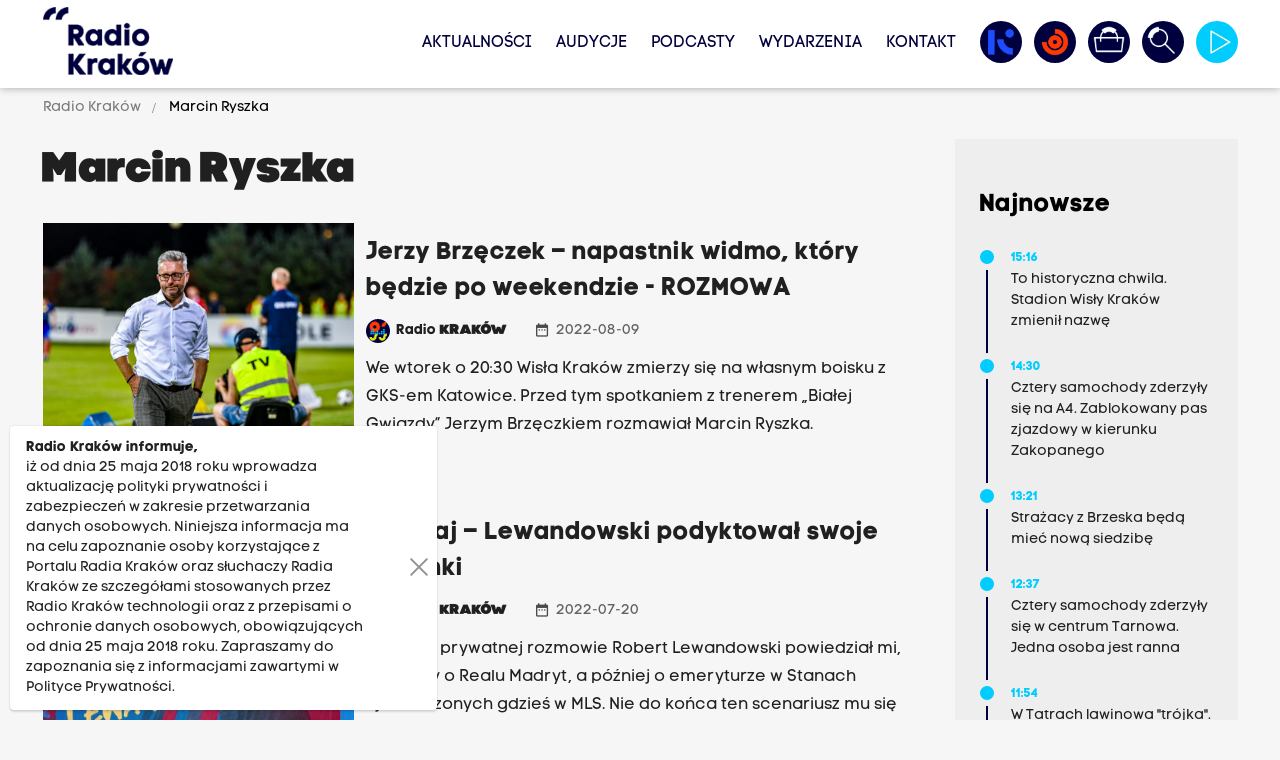

--- FILE ---
content_type: text/html; charset=UTF-8
request_url: https://www.radiokrakow.pl/ludzie-radia/marcin-ryszka
body_size: 15451
content:
<!DOCTYPE html PUBLIC "-//W3C//DTD XHTML+RDFa 1.0//EN" "http://www.w3.org/MarkUp/DTD/xhtml-rdfa-1.dtd"><html class="no-scroll" lang="pl" style="font-size: 14px;">
<head>

                
    <meta http-equiv="Content-Type" content="text/html;charset=utf-8" />
<meta name="Description" content="" />
<meta name="Keywords" content="" />
<meta property="og:title" content="Marcin Ryszka" />
<meta property="og:description" content="" />
<meta property="og:image" content="https://www.radiokrakow.pl/application/site/web/images/facebook.jpg?v=20260117152736" />
<meta property="og:image:width" content="" />
<meta property="og:image:height" content="" />
<meta property="og:type" content="website" />
<meta property="og:url" content="https://www.radiokrakow.pl/ludzie-radia/marcin-ryszka" />
<meta property="twitter:title" content="Marcin Ryszka" />
<meta property="twitter:description" content="" />
<meta property="twitter:image" content="https://www.radiokrakow.pl/application/site/web/images/facebook.jpg?v=20260117152736" />
<meta property="twitter:card" content="summary_large_image" />
<meta property="twitter:site" content="@RadioKrakow" />
    <base href="https://www.radiokrakow.pl/"/>
    <meta http-equiv="X-UA-Compatible" content="IE=edge">
    <meta name="viewport" content="width=device-width, initial-scale=1">

    <link rel="shortcut icon" href="https://www.radiokrakow.pl/application/site/web/images/favicon.ico?v=20260117152736"/>
    <link rel="icon" href="https://www.radiokrakow.pl/application/site/web/images/favicon.ico?v=20260117152736"/>
    <link rel="shortcut icon" href="https://www.radiokrakow.pl/application/site/web/images/favicon.png?v=20260117152736" type="image/png"/>
    <link rel="icon" href="https://www.radiokrakow.pl/application/site/web/images/favicon.png?v=20260117152736" type="image/png"/>

    <!-- Google Tag Manager -->
    <script type="f0de315a5180bf9c8d06a802-text/javascript">(function(w,d,s,l,i){w[l]=w[l]||[];w[l].push({'gtm.start':
                new Date().getTime(),event:'gtm.js'});var f=d.getElementsByTagName(s)[0],
            j=d.createElement(s),dl=l!='dataLayer'?'&l='+l:'';j.async=true;j.src=
            'https://www.googletagmanager.com/gtm.js?id='+i+dl;f.parentNode.insertBefore(j,f);
        })(window,document,'script','dataLayer','GTM-5RZF89QT');</script>
    <!-- End Google Tag Manager -->

    <title>Marcin Ryszka</title>
    <link rel="stylesheet" href="https://www.radiokrakow.pl/application/site/web/css/fonts.css?v=20260117152736" type="text/css" media="screen"/>
    <link rel="stylesheet" href="https://www.radiokrakow.pl/application/site/web/css/materialize.css?v=20260117152736" type="text/css" media="screen"/>
    <link rel="stylesheet" href="https://www.radiokrakow.pl/application/site/web/css/style.css?v=20260117152736" type="text/css" media="screen"/>
    <link rel="stylesheet" href="https://www.radiokrakow.pl/application/site/web/css/model.css?v=20260117152736" type="text/css" media="screen"/>
    <link rel="stylesheet" href="https://www.radiokrakow.pl/application/site/web/css/mod.css?v=20260117152736" type="text/css" media="screen"/>
    <link rel="stylesheet" href="https://www.radiokrakow.pl/application/site/web/css/toastr.css?v=20260117152736" type="text/css" media="screen"/>
    <link rel="stylesheet" href="https://www.radiokrakow.pl/application/site/web/css/jquery.ui.css?v=20260117152736" type="text/css" media="screen"/>
    <link rel="stylesheet" href="https://www.radiokrakow.pl/application/site/web/css/fontawesome/all.min.css?v=20260117152736" type="text/css"
          media="screen"/>

    <link rel="stylesheet" href="https://www.radiokrakow.pl/application/site/web/js/owl/assets/owl.carousel.css?v=20260117152736" type="text/css"
          media="screen"/>
    <link rel="stylesheet" href="https://www.radiokrakow.pl/application/site/web/js/owl/assets/owl.theme.default.css?v=20260117152736"
          type="text/css" media="screen"/>

    
    <style type="text/css">@font-face {font-family:Poppins;font-style:normal;font-weight:100;src:url(/cf-fonts/s/poppins/5.0.11/latin-ext/100/normal.woff2);unicode-range:U+0100-02AF,U+0304,U+0308,U+0329,U+1E00-1E9F,U+1EF2-1EFF,U+2020,U+20A0-20AB,U+20AD-20CF,U+2113,U+2C60-2C7F,U+A720-A7FF;font-display:swap;}@font-face {font-family:Poppins;font-style:normal;font-weight:100;src:url(/cf-fonts/s/poppins/5.0.11/devanagari/100/normal.woff2);unicode-range:U+0900-097F,U+1CD0-1CF9,U+200C-200D,U+20A8,U+20B9,U+25CC,U+A830-A839,U+A8E0-A8FF;font-display:swap;}@font-face {font-family:Poppins;font-style:normal;font-weight:100;src:url(/cf-fonts/s/poppins/5.0.11/latin/100/normal.woff2);unicode-range:U+0000-00FF,U+0131,U+0152-0153,U+02BB-02BC,U+02C6,U+02DA,U+02DC,U+0304,U+0308,U+0329,U+2000-206F,U+2074,U+20AC,U+2122,U+2191,U+2193,U+2212,U+2215,U+FEFF,U+FFFD;font-display:swap;}@font-face {font-family:Poppins;font-style:normal;font-weight:200;src:url(/cf-fonts/s/poppins/5.0.11/latin-ext/200/normal.woff2);unicode-range:U+0100-02AF,U+0304,U+0308,U+0329,U+1E00-1E9F,U+1EF2-1EFF,U+2020,U+20A0-20AB,U+20AD-20CF,U+2113,U+2C60-2C7F,U+A720-A7FF;font-display:swap;}@font-face {font-family:Poppins;font-style:normal;font-weight:200;src:url(/cf-fonts/s/poppins/5.0.11/devanagari/200/normal.woff2);unicode-range:U+0900-097F,U+1CD0-1CF9,U+200C-200D,U+20A8,U+20B9,U+25CC,U+A830-A839,U+A8E0-A8FF;font-display:swap;}@font-face {font-family:Poppins;font-style:normal;font-weight:200;src:url(/cf-fonts/s/poppins/5.0.11/latin/200/normal.woff2);unicode-range:U+0000-00FF,U+0131,U+0152-0153,U+02BB-02BC,U+02C6,U+02DA,U+02DC,U+0304,U+0308,U+0329,U+2000-206F,U+2074,U+20AC,U+2122,U+2191,U+2193,U+2212,U+2215,U+FEFF,U+FFFD;font-display:swap;}@font-face {font-family:Poppins;font-style:normal;font-weight:300;src:url(/cf-fonts/s/poppins/5.0.11/latin-ext/300/normal.woff2);unicode-range:U+0100-02AF,U+0304,U+0308,U+0329,U+1E00-1E9F,U+1EF2-1EFF,U+2020,U+20A0-20AB,U+20AD-20CF,U+2113,U+2C60-2C7F,U+A720-A7FF;font-display:swap;}@font-face {font-family:Poppins;font-style:normal;font-weight:300;src:url(/cf-fonts/s/poppins/5.0.11/devanagari/300/normal.woff2);unicode-range:U+0900-097F,U+1CD0-1CF9,U+200C-200D,U+20A8,U+20B9,U+25CC,U+A830-A839,U+A8E0-A8FF;font-display:swap;}@font-face {font-family:Poppins;font-style:normal;font-weight:300;src:url(/cf-fonts/s/poppins/5.0.11/latin/300/normal.woff2);unicode-range:U+0000-00FF,U+0131,U+0152-0153,U+02BB-02BC,U+02C6,U+02DA,U+02DC,U+0304,U+0308,U+0329,U+2000-206F,U+2074,U+20AC,U+2122,U+2191,U+2193,U+2212,U+2215,U+FEFF,U+FFFD;font-display:swap;}@font-face {font-family:Poppins;font-style:normal;font-weight:400;src:url(/cf-fonts/s/poppins/5.0.11/devanagari/400/normal.woff2);unicode-range:U+0900-097F,U+1CD0-1CF9,U+200C-200D,U+20A8,U+20B9,U+25CC,U+A830-A839,U+A8E0-A8FF;font-display:swap;}@font-face {font-family:Poppins;font-style:normal;font-weight:400;src:url(/cf-fonts/s/poppins/5.0.11/latin/400/normal.woff2);unicode-range:U+0000-00FF,U+0131,U+0152-0153,U+02BB-02BC,U+02C6,U+02DA,U+02DC,U+0304,U+0308,U+0329,U+2000-206F,U+2074,U+20AC,U+2122,U+2191,U+2193,U+2212,U+2215,U+FEFF,U+FFFD;font-display:swap;}@font-face {font-family:Poppins;font-style:normal;font-weight:400;src:url(/cf-fonts/s/poppins/5.0.11/latin-ext/400/normal.woff2);unicode-range:U+0100-02AF,U+0304,U+0308,U+0329,U+1E00-1E9F,U+1EF2-1EFF,U+2020,U+20A0-20AB,U+20AD-20CF,U+2113,U+2C60-2C7F,U+A720-A7FF;font-display:swap;}@font-face {font-family:Poppins;font-style:normal;font-weight:500;src:url(/cf-fonts/s/poppins/5.0.11/latin/500/normal.woff2);unicode-range:U+0000-00FF,U+0131,U+0152-0153,U+02BB-02BC,U+02C6,U+02DA,U+02DC,U+0304,U+0308,U+0329,U+2000-206F,U+2074,U+20AC,U+2122,U+2191,U+2193,U+2212,U+2215,U+FEFF,U+FFFD;font-display:swap;}@font-face {font-family:Poppins;font-style:normal;font-weight:500;src:url(/cf-fonts/s/poppins/5.0.11/devanagari/500/normal.woff2);unicode-range:U+0900-097F,U+1CD0-1CF9,U+200C-200D,U+20A8,U+20B9,U+25CC,U+A830-A839,U+A8E0-A8FF;font-display:swap;}@font-face {font-family:Poppins;font-style:normal;font-weight:500;src:url(/cf-fonts/s/poppins/5.0.11/latin-ext/500/normal.woff2);unicode-range:U+0100-02AF,U+0304,U+0308,U+0329,U+1E00-1E9F,U+1EF2-1EFF,U+2020,U+20A0-20AB,U+20AD-20CF,U+2113,U+2C60-2C7F,U+A720-A7FF;font-display:swap;}@font-face {font-family:Poppins;font-style:normal;font-weight:600;src:url(/cf-fonts/s/poppins/5.0.11/latin/600/normal.woff2);unicode-range:U+0000-00FF,U+0131,U+0152-0153,U+02BB-02BC,U+02C6,U+02DA,U+02DC,U+0304,U+0308,U+0329,U+2000-206F,U+2074,U+20AC,U+2122,U+2191,U+2193,U+2212,U+2215,U+FEFF,U+FFFD;font-display:swap;}@font-face {font-family:Poppins;font-style:normal;font-weight:600;src:url(/cf-fonts/s/poppins/5.0.11/latin-ext/600/normal.woff2);unicode-range:U+0100-02AF,U+0304,U+0308,U+0329,U+1E00-1E9F,U+1EF2-1EFF,U+2020,U+20A0-20AB,U+20AD-20CF,U+2113,U+2C60-2C7F,U+A720-A7FF;font-display:swap;}@font-face {font-family:Poppins;font-style:normal;font-weight:600;src:url(/cf-fonts/s/poppins/5.0.11/devanagari/600/normal.woff2);unicode-range:U+0900-097F,U+1CD0-1CF9,U+200C-200D,U+20A8,U+20B9,U+25CC,U+A830-A839,U+A8E0-A8FF;font-display:swap;}@font-face {font-family:Poppins;font-style:normal;font-weight:700;src:url(/cf-fonts/s/poppins/5.0.11/devanagari/700/normal.woff2);unicode-range:U+0900-097F,U+1CD0-1CF9,U+200C-200D,U+20A8,U+20B9,U+25CC,U+A830-A839,U+A8E0-A8FF;font-display:swap;}@font-face {font-family:Poppins;font-style:normal;font-weight:700;src:url(/cf-fonts/s/poppins/5.0.11/latin-ext/700/normal.woff2);unicode-range:U+0100-02AF,U+0304,U+0308,U+0329,U+1E00-1E9F,U+1EF2-1EFF,U+2020,U+20A0-20AB,U+20AD-20CF,U+2113,U+2C60-2C7F,U+A720-A7FF;font-display:swap;}@font-face {font-family:Poppins;font-style:normal;font-weight:700;src:url(/cf-fonts/s/poppins/5.0.11/latin/700/normal.woff2);unicode-range:U+0000-00FF,U+0131,U+0152-0153,U+02BB-02BC,U+02C6,U+02DA,U+02DC,U+0304,U+0308,U+0329,U+2000-206F,U+2074,U+20AC,U+2122,U+2191,U+2193,U+2212,U+2215,U+FEFF,U+FFFD;font-display:swap;}@font-face {font-family:Poppins;font-style:normal;font-weight:800;src:url(/cf-fonts/s/poppins/5.0.11/devanagari/800/normal.woff2);unicode-range:U+0900-097F,U+1CD0-1CF9,U+200C-200D,U+20A8,U+20B9,U+25CC,U+A830-A839,U+A8E0-A8FF;font-display:swap;}@font-face {font-family:Poppins;font-style:normal;font-weight:800;src:url(/cf-fonts/s/poppins/5.0.11/latin/800/normal.woff2);unicode-range:U+0000-00FF,U+0131,U+0152-0153,U+02BB-02BC,U+02C6,U+02DA,U+02DC,U+0304,U+0308,U+0329,U+2000-206F,U+2074,U+20AC,U+2122,U+2191,U+2193,U+2212,U+2215,U+FEFF,U+FFFD;font-display:swap;}@font-face {font-family:Poppins;font-style:normal;font-weight:800;src:url(/cf-fonts/s/poppins/5.0.11/latin-ext/800/normal.woff2);unicode-range:U+0100-02AF,U+0304,U+0308,U+0329,U+1E00-1E9F,U+1EF2-1EFF,U+2020,U+20A0-20AB,U+20AD-20CF,U+2113,U+2C60-2C7F,U+A720-A7FF;font-display:swap;}@font-face {font-family:Poppins;font-style:normal;font-weight:900;src:url(/cf-fonts/s/poppins/5.0.11/devanagari/900/normal.woff2);unicode-range:U+0900-097F,U+1CD0-1CF9,U+200C-200D,U+20A8,U+20B9,U+25CC,U+A830-A839,U+A8E0-A8FF;font-display:swap;}@font-face {font-family:Poppins;font-style:normal;font-weight:900;src:url(/cf-fonts/s/poppins/5.0.11/latin/900/normal.woff2);unicode-range:U+0000-00FF,U+0131,U+0152-0153,U+02BB-02BC,U+02C6,U+02DA,U+02DC,U+0304,U+0308,U+0329,U+2000-206F,U+2074,U+20AC,U+2122,U+2191,U+2193,U+2212,U+2215,U+FEFF,U+FFFD;font-display:swap;}@font-face {font-family:Poppins;font-style:normal;font-weight:900;src:url(/cf-fonts/s/poppins/5.0.11/latin-ext/900/normal.woff2);unicode-range:U+0100-02AF,U+0304,U+0308,U+0329,U+1E00-1E9F,U+1EF2-1EFF,U+2020,U+20A0-20AB,U+20AD-20CF,U+2113,U+2C60-2C7F,U+A720-A7FF;font-display:swap;}@font-face {font-family:Poppins;font-style:italic;font-weight:100;src:url(/cf-fonts/s/poppins/5.0.11/latin-ext/100/italic.woff2);unicode-range:U+0100-02AF,U+0304,U+0308,U+0329,U+1E00-1E9F,U+1EF2-1EFF,U+2020,U+20A0-20AB,U+20AD-20CF,U+2113,U+2C60-2C7F,U+A720-A7FF;font-display:swap;}@font-face {font-family:Poppins;font-style:italic;font-weight:100;src:url(/cf-fonts/s/poppins/5.0.11/latin/100/italic.woff2);unicode-range:U+0000-00FF,U+0131,U+0152-0153,U+02BB-02BC,U+02C6,U+02DA,U+02DC,U+0304,U+0308,U+0329,U+2000-206F,U+2074,U+20AC,U+2122,U+2191,U+2193,U+2212,U+2215,U+FEFF,U+FFFD;font-display:swap;}@font-face {font-family:Poppins;font-style:italic;font-weight:100;src:url(/cf-fonts/s/poppins/5.0.11/devanagari/100/italic.woff2);unicode-range:U+0900-097F,U+1CD0-1CF9,U+200C-200D,U+20A8,U+20B9,U+25CC,U+A830-A839,U+A8E0-A8FF;font-display:swap;}@font-face {font-family:Poppins;font-style:italic;font-weight:200;src:url(/cf-fonts/s/poppins/5.0.11/latin-ext/200/italic.woff2);unicode-range:U+0100-02AF,U+0304,U+0308,U+0329,U+1E00-1E9F,U+1EF2-1EFF,U+2020,U+20A0-20AB,U+20AD-20CF,U+2113,U+2C60-2C7F,U+A720-A7FF;font-display:swap;}@font-face {font-family:Poppins;font-style:italic;font-weight:200;src:url(/cf-fonts/s/poppins/5.0.11/latin/200/italic.woff2);unicode-range:U+0000-00FF,U+0131,U+0152-0153,U+02BB-02BC,U+02C6,U+02DA,U+02DC,U+0304,U+0308,U+0329,U+2000-206F,U+2074,U+20AC,U+2122,U+2191,U+2193,U+2212,U+2215,U+FEFF,U+FFFD;font-display:swap;}@font-face {font-family:Poppins;font-style:italic;font-weight:200;src:url(/cf-fonts/s/poppins/5.0.11/devanagari/200/italic.woff2);unicode-range:U+0900-097F,U+1CD0-1CF9,U+200C-200D,U+20A8,U+20B9,U+25CC,U+A830-A839,U+A8E0-A8FF;font-display:swap;}@font-face {font-family:Poppins;font-style:italic;font-weight:300;src:url(/cf-fonts/s/poppins/5.0.11/devanagari/300/italic.woff2);unicode-range:U+0900-097F,U+1CD0-1CF9,U+200C-200D,U+20A8,U+20B9,U+25CC,U+A830-A839,U+A8E0-A8FF;font-display:swap;}@font-face {font-family:Poppins;font-style:italic;font-weight:300;src:url(/cf-fonts/s/poppins/5.0.11/latin/300/italic.woff2);unicode-range:U+0000-00FF,U+0131,U+0152-0153,U+02BB-02BC,U+02C6,U+02DA,U+02DC,U+0304,U+0308,U+0329,U+2000-206F,U+2074,U+20AC,U+2122,U+2191,U+2193,U+2212,U+2215,U+FEFF,U+FFFD;font-display:swap;}@font-face {font-family:Poppins;font-style:italic;font-weight:300;src:url(/cf-fonts/s/poppins/5.0.11/latin-ext/300/italic.woff2);unicode-range:U+0100-02AF,U+0304,U+0308,U+0329,U+1E00-1E9F,U+1EF2-1EFF,U+2020,U+20A0-20AB,U+20AD-20CF,U+2113,U+2C60-2C7F,U+A720-A7FF;font-display:swap;}@font-face {font-family:Poppins;font-style:italic;font-weight:400;src:url(/cf-fonts/s/poppins/5.0.11/latin/400/italic.woff2);unicode-range:U+0000-00FF,U+0131,U+0152-0153,U+02BB-02BC,U+02C6,U+02DA,U+02DC,U+0304,U+0308,U+0329,U+2000-206F,U+2074,U+20AC,U+2122,U+2191,U+2193,U+2212,U+2215,U+FEFF,U+FFFD;font-display:swap;}@font-face {font-family:Poppins;font-style:italic;font-weight:400;src:url(/cf-fonts/s/poppins/5.0.11/devanagari/400/italic.woff2);unicode-range:U+0900-097F,U+1CD0-1CF9,U+200C-200D,U+20A8,U+20B9,U+25CC,U+A830-A839,U+A8E0-A8FF;font-display:swap;}@font-face {font-family:Poppins;font-style:italic;font-weight:400;src:url(/cf-fonts/s/poppins/5.0.11/latin-ext/400/italic.woff2);unicode-range:U+0100-02AF,U+0304,U+0308,U+0329,U+1E00-1E9F,U+1EF2-1EFF,U+2020,U+20A0-20AB,U+20AD-20CF,U+2113,U+2C60-2C7F,U+A720-A7FF;font-display:swap;}@font-face {font-family:Poppins;font-style:italic;font-weight:500;src:url(/cf-fonts/s/poppins/5.0.11/latin/500/italic.woff2);unicode-range:U+0000-00FF,U+0131,U+0152-0153,U+02BB-02BC,U+02C6,U+02DA,U+02DC,U+0304,U+0308,U+0329,U+2000-206F,U+2074,U+20AC,U+2122,U+2191,U+2193,U+2212,U+2215,U+FEFF,U+FFFD;font-display:swap;}@font-face {font-family:Poppins;font-style:italic;font-weight:500;src:url(/cf-fonts/s/poppins/5.0.11/latin-ext/500/italic.woff2);unicode-range:U+0100-02AF,U+0304,U+0308,U+0329,U+1E00-1E9F,U+1EF2-1EFF,U+2020,U+20A0-20AB,U+20AD-20CF,U+2113,U+2C60-2C7F,U+A720-A7FF;font-display:swap;}@font-face {font-family:Poppins;font-style:italic;font-weight:500;src:url(/cf-fonts/s/poppins/5.0.11/devanagari/500/italic.woff2);unicode-range:U+0900-097F,U+1CD0-1CF9,U+200C-200D,U+20A8,U+20B9,U+25CC,U+A830-A839,U+A8E0-A8FF;font-display:swap;}@font-face {font-family:Poppins;font-style:italic;font-weight:600;src:url(/cf-fonts/s/poppins/5.0.11/latin/600/italic.woff2);unicode-range:U+0000-00FF,U+0131,U+0152-0153,U+02BB-02BC,U+02C6,U+02DA,U+02DC,U+0304,U+0308,U+0329,U+2000-206F,U+2074,U+20AC,U+2122,U+2191,U+2193,U+2212,U+2215,U+FEFF,U+FFFD;font-display:swap;}@font-face {font-family:Poppins;font-style:italic;font-weight:600;src:url(/cf-fonts/s/poppins/5.0.11/devanagari/600/italic.woff2);unicode-range:U+0900-097F,U+1CD0-1CF9,U+200C-200D,U+20A8,U+20B9,U+25CC,U+A830-A839,U+A8E0-A8FF;font-display:swap;}@font-face {font-family:Poppins;font-style:italic;font-weight:600;src:url(/cf-fonts/s/poppins/5.0.11/latin-ext/600/italic.woff2);unicode-range:U+0100-02AF,U+0304,U+0308,U+0329,U+1E00-1E9F,U+1EF2-1EFF,U+2020,U+20A0-20AB,U+20AD-20CF,U+2113,U+2C60-2C7F,U+A720-A7FF;font-display:swap;}@font-face {font-family:Poppins;font-style:italic;font-weight:700;src:url(/cf-fonts/s/poppins/5.0.11/latin-ext/700/italic.woff2);unicode-range:U+0100-02AF,U+0304,U+0308,U+0329,U+1E00-1E9F,U+1EF2-1EFF,U+2020,U+20A0-20AB,U+20AD-20CF,U+2113,U+2C60-2C7F,U+A720-A7FF;font-display:swap;}@font-face {font-family:Poppins;font-style:italic;font-weight:700;src:url(/cf-fonts/s/poppins/5.0.11/devanagari/700/italic.woff2);unicode-range:U+0900-097F,U+1CD0-1CF9,U+200C-200D,U+20A8,U+20B9,U+25CC,U+A830-A839,U+A8E0-A8FF;font-display:swap;}@font-face {font-family:Poppins;font-style:italic;font-weight:700;src:url(/cf-fonts/s/poppins/5.0.11/latin/700/italic.woff2);unicode-range:U+0000-00FF,U+0131,U+0152-0153,U+02BB-02BC,U+02C6,U+02DA,U+02DC,U+0304,U+0308,U+0329,U+2000-206F,U+2074,U+20AC,U+2122,U+2191,U+2193,U+2212,U+2215,U+FEFF,U+FFFD;font-display:swap;}@font-face {font-family:Poppins;font-style:italic;font-weight:800;src:url(/cf-fonts/s/poppins/5.0.11/devanagari/800/italic.woff2);unicode-range:U+0900-097F,U+1CD0-1CF9,U+200C-200D,U+20A8,U+20B9,U+25CC,U+A830-A839,U+A8E0-A8FF;font-display:swap;}@font-face {font-family:Poppins;font-style:italic;font-weight:800;src:url(/cf-fonts/s/poppins/5.0.11/latin-ext/800/italic.woff2);unicode-range:U+0100-02AF,U+0304,U+0308,U+0329,U+1E00-1E9F,U+1EF2-1EFF,U+2020,U+20A0-20AB,U+20AD-20CF,U+2113,U+2C60-2C7F,U+A720-A7FF;font-display:swap;}@font-face {font-family:Poppins;font-style:italic;font-weight:800;src:url(/cf-fonts/s/poppins/5.0.11/latin/800/italic.woff2);unicode-range:U+0000-00FF,U+0131,U+0152-0153,U+02BB-02BC,U+02C6,U+02DA,U+02DC,U+0304,U+0308,U+0329,U+2000-206F,U+2074,U+20AC,U+2122,U+2191,U+2193,U+2212,U+2215,U+FEFF,U+FFFD;font-display:swap;}@font-face {font-family:Poppins;font-style:italic;font-weight:900;src:url(/cf-fonts/s/poppins/5.0.11/devanagari/900/italic.woff2);unicode-range:U+0900-097F,U+1CD0-1CF9,U+200C-200D,U+20A8,U+20B9,U+25CC,U+A830-A839,U+A8E0-A8FF;font-display:swap;}@font-face {font-family:Poppins;font-style:italic;font-weight:900;src:url(/cf-fonts/s/poppins/5.0.11/latin/900/italic.woff2);unicode-range:U+0000-00FF,U+0131,U+0152-0153,U+02BB-02BC,U+02C6,U+02DA,U+02DC,U+0304,U+0308,U+0329,U+2000-206F,U+2074,U+20AC,U+2122,U+2191,U+2193,U+2212,U+2215,U+FEFF,U+FFFD;font-display:swap;}@font-face {font-family:Poppins;font-style:italic;font-weight:900;src:url(/cf-fonts/s/poppins/5.0.11/latin-ext/900/italic.woff2);unicode-range:U+0100-02AF,U+0304,U+0308,U+0329,U+1E00-1E9F,U+1EF2-1EFF,U+2020,U+20A0-20AB,U+20AD-20CF,U+2113,U+2C60-2C7F,U+A720-A7FF;font-display:swap;}</style>

    
    <style type="text/css">@font-face {font-family:Source Code Pro;font-style:normal;font-weight:200;src:url(/cf-fonts/v/source-code-pro/5.0.16/cyrillic/wght/normal.woff2);unicode-range:U+0301,U+0400-045F,U+0490-0491,U+04B0-04B1,U+2116;font-display:swap;}@font-face {font-family:Source Code Pro;font-style:normal;font-weight:200;src:url(/cf-fonts/v/source-code-pro/5.0.16/latin/wght/normal.woff2);unicode-range:U+0000-00FF,U+0131,U+0152-0153,U+02BB-02BC,U+02C6,U+02DA,U+02DC,U+0304,U+0308,U+0329,U+2000-206F,U+2074,U+20AC,U+2122,U+2191,U+2193,U+2212,U+2215,U+FEFF,U+FFFD;font-display:swap;}@font-face {font-family:Source Code Pro;font-style:normal;font-weight:200;src:url(/cf-fonts/v/source-code-pro/5.0.16/greek-ext/wght/normal.woff2);unicode-range:U+1F00-1FFF;font-display:swap;}@font-face {font-family:Source Code Pro;font-style:normal;font-weight:200;src:url(/cf-fonts/v/source-code-pro/5.0.16/cyrillic-ext/wght/normal.woff2);unicode-range:U+0460-052F,U+1C80-1C88,U+20B4,U+2DE0-2DFF,U+A640-A69F,U+FE2E-FE2F;font-display:swap;}@font-face {font-family:Source Code Pro;font-style:normal;font-weight:200;src:url(/cf-fonts/v/source-code-pro/5.0.16/vietnamese/wght/normal.woff2);unicode-range:U+0102-0103,U+0110-0111,U+0128-0129,U+0168-0169,U+01A0-01A1,U+01AF-01B0,U+0300-0301,U+0303-0304,U+0308-0309,U+0323,U+0329,U+1EA0-1EF9,U+20AB;font-display:swap;}@font-face {font-family:Source Code Pro;font-style:normal;font-weight:200;src:url(/cf-fonts/v/source-code-pro/5.0.16/latin-ext/wght/normal.woff2);unicode-range:U+0100-02AF,U+0304,U+0308,U+0329,U+1E00-1E9F,U+1EF2-1EFF,U+2020,U+20A0-20AB,U+20AD-20CF,U+2113,U+2C60-2C7F,U+A720-A7FF;font-display:swap;}@font-face {font-family:Source Code Pro;font-style:normal;font-weight:200;src:url(/cf-fonts/v/source-code-pro/5.0.16/greek/wght/normal.woff2);unicode-range:U+0370-03FF;font-display:swap;}@font-face {font-family:Source Code Pro;font-style:normal;font-weight:300;src:url(/cf-fonts/v/source-code-pro/5.0.16/cyrillic-ext/wght/normal.woff2);unicode-range:U+0460-052F,U+1C80-1C88,U+20B4,U+2DE0-2DFF,U+A640-A69F,U+FE2E-FE2F;font-display:swap;}@font-face {font-family:Source Code Pro;font-style:normal;font-weight:300;src:url(/cf-fonts/v/source-code-pro/5.0.16/greek/wght/normal.woff2);unicode-range:U+0370-03FF;font-display:swap;}@font-face {font-family:Source Code Pro;font-style:normal;font-weight:300;src:url(/cf-fonts/v/source-code-pro/5.0.16/greek-ext/wght/normal.woff2);unicode-range:U+1F00-1FFF;font-display:swap;}@font-face {font-family:Source Code Pro;font-style:normal;font-weight:300;src:url(/cf-fonts/v/source-code-pro/5.0.16/cyrillic/wght/normal.woff2);unicode-range:U+0301,U+0400-045F,U+0490-0491,U+04B0-04B1,U+2116;font-display:swap;}@font-face {font-family:Source Code Pro;font-style:normal;font-weight:300;src:url(/cf-fonts/v/source-code-pro/5.0.16/latin/wght/normal.woff2);unicode-range:U+0000-00FF,U+0131,U+0152-0153,U+02BB-02BC,U+02C6,U+02DA,U+02DC,U+0304,U+0308,U+0329,U+2000-206F,U+2074,U+20AC,U+2122,U+2191,U+2193,U+2212,U+2215,U+FEFF,U+FFFD;font-display:swap;}@font-face {font-family:Source Code Pro;font-style:normal;font-weight:300;src:url(/cf-fonts/v/source-code-pro/5.0.16/latin-ext/wght/normal.woff2);unicode-range:U+0100-02AF,U+0304,U+0308,U+0329,U+1E00-1E9F,U+1EF2-1EFF,U+2020,U+20A0-20AB,U+20AD-20CF,U+2113,U+2C60-2C7F,U+A720-A7FF;font-display:swap;}@font-face {font-family:Source Code Pro;font-style:normal;font-weight:300;src:url(/cf-fonts/v/source-code-pro/5.0.16/vietnamese/wght/normal.woff2);unicode-range:U+0102-0103,U+0110-0111,U+0128-0129,U+0168-0169,U+01A0-01A1,U+01AF-01B0,U+0300-0301,U+0303-0304,U+0308-0309,U+0323,U+0329,U+1EA0-1EF9,U+20AB;font-display:swap;}@font-face {font-family:Source Code Pro;font-style:normal;font-weight:400;src:url(/cf-fonts/v/source-code-pro/5.0.16/cyrillic/wght/normal.woff2);unicode-range:U+0301,U+0400-045F,U+0490-0491,U+04B0-04B1,U+2116;font-display:swap;}@font-face {font-family:Source Code Pro;font-style:normal;font-weight:400;src:url(/cf-fonts/v/source-code-pro/5.0.16/greek/wght/normal.woff2);unicode-range:U+0370-03FF;font-display:swap;}@font-face {font-family:Source Code Pro;font-style:normal;font-weight:400;src:url(/cf-fonts/v/source-code-pro/5.0.16/greek-ext/wght/normal.woff2);unicode-range:U+1F00-1FFF;font-display:swap;}@font-face {font-family:Source Code Pro;font-style:normal;font-weight:400;src:url(/cf-fonts/v/source-code-pro/5.0.16/latin/wght/normal.woff2);unicode-range:U+0000-00FF,U+0131,U+0152-0153,U+02BB-02BC,U+02C6,U+02DA,U+02DC,U+0304,U+0308,U+0329,U+2000-206F,U+2074,U+20AC,U+2122,U+2191,U+2193,U+2212,U+2215,U+FEFF,U+FFFD;font-display:swap;}@font-face {font-family:Source Code Pro;font-style:normal;font-weight:400;src:url(/cf-fonts/v/source-code-pro/5.0.16/latin-ext/wght/normal.woff2);unicode-range:U+0100-02AF,U+0304,U+0308,U+0329,U+1E00-1E9F,U+1EF2-1EFF,U+2020,U+20A0-20AB,U+20AD-20CF,U+2113,U+2C60-2C7F,U+A720-A7FF;font-display:swap;}@font-face {font-family:Source Code Pro;font-style:normal;font-weight:400;src:url(/cf-fonts/v/source-code-pro/5.0.16/vietnamese/wght/normal.woff2);unicode-range:U+0102-0103,U+0110-0111,U+0128-0129,U+0168-0169,U+01A0-01A1,U+01AF-01B0,U+0300-0301,U+0303-0304,U+0308-0309,U+0323,U+0329,U+1EA0-1EF9,U+20AB;font-display:swap;}@font-face {font-family:Source Code Pro;font-style:normal;font-weight:400;src:url(/cf-fonts/v/source-code-pro/5.0.16/cyrillic-ext/wght/normal.woff2);unicode-range:U+0460-052F,U+1C80-1C88,U+20B4,U+2DE0-2DFF,U+A640-A69F,U+FE2E-FE2F;font-display:swap;}@font-face {font-family:Source Code Pro;font-style:normal;font-weight:500;src:url(/cf-fonts/v/source-code-pro/5.0.16/vietnamese/wght/normal.woff2);unicode-range:U+0102-0103,U+0110-0111,U+0128-0129,U+0168-0169,U+01A0-01A1,U+01AF-01B0,U+0300-0301,U+0303-0304,U+0308-0309,U+0323,U+0329,U+1EA0-1EF9,U+20AB;font-display:swap;}@font-face {font-family:Source Code Pro;font-style:normal;font-weight:500;src:url(/cf-fonts/v/source-code-pro/5.0.16/cyrillic-ext/wght/normal.woff2);unicode-range:U+0460-052F,U+1C80-1C88,U+20B4,U+2DE0-2DFF,U+A640-A69F,U+FE2E-FE2F;font-display:swap;}@font-face {font-family:Source Code Pro;font-style:normal;font-weight:500;src:url(/cf-fonts/v/source-code-pro/5.0.16/cyrillic/wght/normal.woff2);unicode-range:U+0301,U+0400-045F,U+0490-0491,U+04B0-04B1,U+2116;font-display:swap;}@font-face {font-family:Source Code Pro;font-style:normal;font-weight:500;src:url(/cf-fonts/v/source-code-pro/5.0.16/greek-ext/wght/normal.woff2);unicode-range:U+1F00-1FFF;font-display:swap;}@font-face {font-family:Source Code Pro;font-style:normal;font-weight:500;src:url(/cf-fonts/v/source-code-pro/5.0.16/latin-ext/wght/normal.woff2);unicode-range:U+0100-02AF,U+0304,U+0308,U+0329,U+1E00-1E9F,U+1EF2-1EFF,U+2020,U+20A0-20AB,U+20AD-20CF,U+2113,U+2C60-2C7F,U+A720-A7FF;font-display:swap;}@font-face {font-family:Source Code Pro;font-style:normal;font-weight:500;src:url(/cf-fonts/v/source-code-pro/5.0.16/greek/wght/normal.woff2);unicode-range:U+0370-03FF;font-display:swap;}@font-face {font-family:Source Code Pro;font-style:normal;font-weight:500;src:url(/cf-fonts/v/source-code-pro/5.0.16/latin/wght/normal.woff2);unicode-range:U+0000-00FF,U+0131,U+0152-0153,U+02BB-02BC,U+02C6,U+02DA,U+02DC,U+0304,U+0308,U+0329,U+2000-206F,U+2074,U+20AC,U+2122,U+2191,U+2193,U+2212,U+2215,U+FEFF,U+FFFD;font-display:swap;}@font-face {font-family:Source Code Pro;font-style:normal;font-weight:600;src:url(/cf-fonts/v/source-code-pro/5.0.16/cyrillic/wght/normal.woff2);unicode-range:U+0301,U+0400-045F,U+0490-0491,U+04B0-04B1,U+2116;font-display:swap;}@font-face {font-family:Source Code Pro;font-style:normal;font-weight:600;src:url(/cf-fonts/v/source-code-pro/5.0.16/cyrillic-ext/wght/normal.woff2);unicode-range:U+0460-052F,U+1C80-1C88,U+20B4,U+2DE0-2DFF,U+A640-A69F,U+FE2E-FE2F;font-display:swap;}@font-face {font-family:Source Code Pro;font-style:normal;font-weight:600;src:url(/cf-fonts/v/source-code-pro/5.0.16/greek-ext/wght/normal.woff2);unicode-range:U+1F00-1FFF;font-display:swap;}@font-face {font-family:Source Code Pro;font-style:normal;font-weight:600;src:url(/cf-fonts/v/source-code-pro/5.0.16/greek/wght/normal.woff2);unicode-range:U+0370-03FF;font-display:swap;}@font-face {font-family:Source Code Pro;font-style:normal;font-weight:600;src:url(/cf-fonts/v/source-code-pro/5.0.16/latin-ext/wght/normal.woff2);unicode-range:U+0100-02AF,U+0304,U+0308,U+0329,U+1E00-1E9F,U+1EF2-1EFF,U+2020,U+20A0-20AB,U+20AD-20CF,U+2113,U+2C60-2C7F,U+A720-A7FF;font-display:swap;}@font-face {font-family:Source Code Pro;font-style:normal;font-weight:600;src:url(/cf-fonts/v/source-code-pro/5.0.16/latin/wght/normal.woff2);unicode-range:U+0000-00FF,U+0131,U+0152-0153,U+02BB-02BC,U+02C6,U+02DA,U+02DC,U+0304,U+0308,U+0329,U+2000-206F,U+2074,U+20AC,U+2122,U+2191,U+2193,U+2212,U+2215,U+FEFF,U+FFFD;font-display:swap;}@font-face {font-family:Source Code Pro;font-style:normal;font-weight:600;src:url(/cf-fonts/v/source-code-pro/5.0.16/vietnamese/wght/normal.woff2);unicode-range:U+0102-0103,U+0110-0111,U+0128-0129,U+0168-0169,U+01A0-01A1,U+01AF-01B0,U+0300-0301,U+0303-0304,U+0308-0309,U+0323,U+0329,U+1EA0-1EF9,U+20AB;font-display:swap;}@font-face {font-family:Source Code Pro;font-style:normal;font-weight:700;src:url(/cf-fonts/v/source-code-pro/5.0.16/greek-ext/wght/normal.woff2);unicode-range:U+1F00-1FFF;font-display:swap;}@font-face {font-family:Source Code Pro;font-style:normal;font-weight:700;src:url(/cf-fonts/v/source-code-pro/5.0.16/latin-ext/wght/normal.woff2);unicode-range:U+0100-02AF,U+0304,U+0308,U+0329,U+1E00-1E9F,U+1EF2-1EFF,U+2020,U+20A0-20AB,U+20AD-20CF,U+2113,U+2C60-2C7F,U+A720-A7FF;font-display:swap;}@font-face {font-family:Source Code Pro;font-style:normal;font-weight:700;src:url(/cf-fonts/v/source-code-pro/5.0.16/latin/wght/normal.woff2);unicode-range:U+0000-00FF,U+0131,U+0152-0153,U+02BB-02BC,U+02C6,U+02DA,U+02DC,U+0304,U+0308,U+0329,U+2000-206F,U+2074,U+20AC,U+2122,U+2191,U+2193,U+2212,U+2215,U+FEFF,U+FFFD;font-display:swap;}@font-face {font-family:Source Code Pro;font-style:normal;font-weight:700;src:url(/cf-fonts/v/source-code-pro/5.0.16/greek/wght/normal.woff2);unicode-range:U+0370-03FF;font-display:swap;}@font-face {font-family:Source Code Pro;font-style:normal;font-weight:700;src:url(/cf-fonts/v/source-code-pro/5.0.16/vietnamese/wght/normal.woff2);unicode-range:U+0102-0103,U+0110-0111,U+0128-0129,U+0168-0169,U+01A0-01A1,U+01AF-01B0,U+0300-0301,U+0303-0304,U+0308-0309,U+0323,U+0329,U+1EA0-1EF9,U+20AB;font-display:swap;}@font-face {font-family:Source Code Pro;font-style:normal;font-weight:700;src:url(/cf-fonts/v/source-code-pro/5.0.16/cyrillic/wght/normal.woff2);unicode-range:U+0301,U+0400-045F,U+0490-0491,U+04B0-04B1,U+2116;font-display:swap;}@font-face {font-family:Source Code Pro;font-style:normal;font-weight:700;src:url(/cf-fonts/v/source-code-pro/5.0.16/cyrillic-ext/wght/normal.woff2);unicode-range:U+0460-052F,U+1C80-1C88,U+20B4,U+2DE0-2DFF,U+A640-A69F,U+FE2E-FE2F;font-display:swap;}@font-face {font-family:Source Code Pro;font-style:normal;font-weight:900;src:url(/cf-fonts/v/source-code-pro/5.0.16/latin-ext/wght/normal.woff2);unicode-range:U+0100-02AF,U+0304,U+0308,U+0329,U+1E00-1E9F,U+1EF2-1EFF,U+2020,U+20A0-20AB,U+20AD-20CF,U+2113,U+2C60-2C7F,U+A720-A7FF;font-display:swap;}@font-face {font-family:Source Code Pro;font-style:normal;font-weight:900;src:url(/cf-fonts/v/source-code-pro/5.0.16/greek/wght/normal.woff2);unicode-range:U+0370-03FF;font-display:swap;}@font-face {font-family:Source Code Pro;font-style:normal;font-weight:900;src:url(/cf-fonts/v/source-code-pro/5.0.16/latin/wght/normal.woff2);unicode-range:U+0000-00FF,U+0131,U+0152-0153,U+02BB-02BC,U+02C6,U+02DA,U+02DC,U+0304,U+0308,U+0329,U+2000-206F,U+2074,U+20AC,U+2122,U+2191,U+2193,U+2212,U+2215,U+FEFF,U+FFFD;font-display:swap;}@font-face {font-family:Source Code Pro;font-style:normal;font-weight:900;src:url(/cf-fonts/v/source-code-pro/5.0.16/greek-ext/wght/normal.woff2);unicode-range:U+1F00-1FFF;font-display:swap;}@font-face {font-family:Source Code Pro;font-style:normal;font-weight:900;src:url(/cf-fonts/v/source-code-pro/5.0.16/vietnamese/wght/normal.woff2);unicode-range:U+0102-0103,U+0110-0111,U+0128-0129,U+0168-0169,U+01A0-01A1,U+01AF-01B0,U+0300-0301,U+0303-0304,U+0308-0309,U+0323,U+0329,U+1EA0-1EF9,U+20AB;font-display:swap;}@font-face {font-family:Source Code Pro;font-style:normal;font-weight:900;src:url(/cf-fonts/v/source-code-pro/5.0.16/cyrillic/wght/normal.woff2);unicode-range:U+0301,U+0400-045F,U+0490-0491,U+04B0-04B1,U+2116;font-display:swap;}@font-face {font-family:Source Code Pro;font-style:normal;font-weight:900;src:url(/cf-fonts/v/source-code-pro/5.0.16/cyrillic-ext/wght/normal.woff2);unicode-range:U+0460-052F,U+1C80-1C88,U+20B4,U+2DE0-2DFF,U+A640-A69F,U+FE2E-FE2F;font-display:swap;}@font-face {font-family:Source Code Pro;font-style:italic;font-weight:200;src:url(/cf-fonts/v/source-code-pro/5.0.16/greek-ext/wght/italic.woff2);unicode-range:U+1F00-1FFF;font-display:swap;}@font-face {font-family:Source Code Pro;font-style:italic;font-weight:200;src:url(/cf-fonts/v/source-code-pro/5.0.16/latin/wght/italic.woff2);unicode-range:U+0000-00FF,U+0131,U+0152-0153,U+02BB-02BC,U+02C6,U+02DA,U+02DC,U+0304,U+0308,U+0329,U+2000-206F,U+2074,U+20AC,U+2122,U+2191,U+2193,U+2212,U+2215,U+FEFF,U+FFFD;font-display:swap;}@font-face {font-family:Source Code Pro;font-style:italic;font-weight:200;src:url(/cf-fonts/v/source-code-pro/5.0.16/greek/wght/italic.woff2);unicode-range:U+0370-03FF;font-display:swap;}@font-face {font-family:Source Code Pro;font-style:italic;font-weight:200;src:url(/cf-fonts/v/source-code-pro/5.0.16/cyrillic-ext/wght/italic.woff2);unicode-range:U+0460-052F,U+1C80-1C88,U+20B4,U+2DE0-2DFF,U+A640-A69F,U+FE2E-FE2F;font-display:swap;}@font-face {font-family:Source Code Pro;font-style:italic;font-weight:200;src:url(/cf-fonts/v/source-code-pro/5.0.16/latin-ext/wght/italic.woff2);unicode-range:U+0100-02AF,U+0304,U+0308,U+0329,U+1E00-1E9F,U+1EF2-1EFF,U+2020,U+20A0-20AB,U+20AD-20CF,U+2113,U+2C60-2C7F,U+A720-A7FF;font-display:swap;}@font-face {font-family:Source Code Pro;font-style:italic;font-weight:200;src:url(/cf-fonts/v/source-code-pro/5.0.16/cyrillic/wght/italic.woff2);unicode-range:U+0301,U+0400-045F,U+0490-0491,U+04B0-04B1,U+2116;font-display:swap;}@font-face {font-family:Source Code Pro;font-style:italic;font-weight:200;src:url(/cf-fonts/v/source-code-pro/5.0.16/vietnamese/wght/italic.woff2);unicode-range:U+0102-0103,U+0110-0111,U+0128-0129,U+0168-0169,U+01A0-01A1,U+01AF-01B0,U+0300-0301,U+0303-0304,U+0308-0309,U+0323,U+0329,U+1EA0-1EF9,U+20AB;font-display:swap;}@font-face {font-family:Source Code Pro;font-style:italic;font-weight:300;src:url(/cf-fonts/v/source-code-pro/5.0.16/cyrillic-ext/wght/italic.woff2);unicode-range:U+0460-052F,U+1C80-1C88,U+20B4,U+2DE0-2DFF,U+A640-A69F,U+FE2E-FE2F;font-display:swap;}@font-face {font-family:Source Code Pro;font-style:italic;font-weight:300;src:url(/cf-fonts/v/source-code-pro/5.0.16/greek/wght/italic.woff2);unicode-range:U+0370-03FF;font-display:swap;}@font-face {font-family:Source Code Pro;font-style:italic;font-weight:300;src:url(/cf-fonts/v/source-code-pro/5.0.16/cyrillic/wght/italic.woff2);unicode-range:U+0301,U+0400-045F,U+0490-0491,U+04B0-04B1,U+2116;font-display:swap;}@font-face {font-family:Source Code Pro;font-style:italic;font-weight:300;src:url(/cf-fonts/v/source-code-pro/5.0.16/greek-ext/wght/italic.woff2);unicode-range:U+1F00-1FFF;font-display:swap;}@font-face {font-family:Source Code Pro;font-style:italic;font-weight:300;src:url(/cf-fonts/v/source-code-pro/5.0.16/latin-ext/wght/italic.woff2);unicode-range:U+0100-02AF,U+0304,U+0308,U+0329,U+1E00-1E9F,U+1EF2-1EFF,U+2020,U+20A0-20AB,U+20AD-20CF,U+2113,U+2C60-2C7F,U+A720-A7FF;font-display:swap;}@font-face {font-family:Source Code Pro;font-style:italic;font-weight:300;src:url(/cf-fonts/v/source-code-pro/5.0.16/latin/wght/italic.woff2);unicode-range:U+0000-00FF,U+0131,U+0152-0153,U+02BB-02BC,U+02C6,U+02DA,U+02DC,U+0304,U+0308,U+0329,U+2000-206F,U+2074,U+20AC,U+2122,U+2191,U+2193,U+2212,U+2215,U+FEFF,U+FFFD;font-display:swap;}@font-face {font-family:Source Code Pro;font-style:italic;font-weight:300;src:url(/cf-fonts/v/source-code-pro/5.0.16/vietnamese/wght/italic.woff2);unicode-range:U+0102-0103,U+0110-0111,U+0128-0129,U+0168-0169,U+01A0-01A1,U+01AF-01B0,U+0300-0301,U+0303-0304,U+0308-0309,U+0323,U+0329,U+1EA0-1EF9,U+20AB;font-display:swap;}@font-face {font-family:Source Code Pro;font-style:italic;font-weight:400;src:url(/cf-fonts/v/source-code-pro/5.0.16/greek-ext/wght/italic.woff2);unicode-range:U+1F00-1FFF;font-display:swap;}@font-face {font-family:Source Code Pro;font-style:italic;font-weight:400;src:url(/cf-fonts/v/source-code-pro/5.0.16/cyrillic/wght/italic.woff2);unicode-range:U+0301,U+0400-045F,U+0490-0491,U+04B0-04B1,U+2116;font-display:swap;}@font-face {font-family:Source Code Pro;font-style:italic;font-weight:400;src:url(/cf-fonts/v/source-code-pro/5.0.16/greek/wght/italic.woff2);unicode-range:U+0370-03FF;font-display:swap;}@font-face {font-family:Source Code Pro;font-style:italic;font-weight:400;src:url(/cf-fonts/v/source-code-pro/5.0.16/latin/wght/italic.woff2);unicode-range:U+0000-00FF,U+0131,U+0152-0153,U+02BB-02BC,U+02C6,U+02DA,U+02DC,U+0304,U+0308,U+0329,U+2000-206F,U+2074,U+20AC,U+2122,U+2191,U+2193,U+2212,U+2215,U+FEFF,U+FFFD;font-display:swap;}@font-face {font-family:Source Code Pro;font-style:italic;font-weight:400;src:url(/cf-fonts/v/source-code-pro/5.0.16/cyrillic-ext/wght/italic.woff2);unicode-range:U+0460-052F,U+1C80-1C88,U+20B4,U+2DE0-2DFF,U+A640-A69F,U+FE2E-FE2F;font-display:swap;}@font-face {font-family:Source Code Pro;font-style:italic;font-weight:400;src:url(/cf-fonts/v/source-code-pro/5.0.16/latin-ext/wght/italic.woff2);unicode-range:U+0100-02AF,U+0304,U+0308,U+0329,U+1E00-1E9F,U+1EF2-1EFF,U+2020,U+20A0-20AB,U+20AD-20CF,U+2113,U+2C60-2C7F,U+A720-A7FF;font-display:swap;}@font-face {font-family:Source Code Pro;font-style:italic;font-weight:400;src:url(/cf-fonts/v/source-code-pro/5.0.16/vietnamese/wght/italic.woff2);unicode-range:U+0102-0103,U+0110-0111,U+0128-0129,U+0168-0169,U+01A0-01A1,U+01AF-01B0,U+0300-0301,U+0303-0304,U+0308-0309,U+0323,U+0329,U+1EA0-1EF9,U+20AB;font-display:swap;}@font-face {font-family:Source Code Pro;font-style:italic;font-weight:500;src:url(/cf-fonts/v/source-code-pro/5.0.16/latin-ext/wght/italic.woff2);unicode-range:U+0100-02AF,U+0304,U+0308,U+0329,U+1E00-1E9F,U+1EF2-1EFF,U+2020,U+20A0-20AB,U+20AD-20CF,U+2113,U+2C60-2C7F,U+A720-A7FF;font-display:swap;}@font-face {font-family:Source Code Pro;font-style:italic;font-weight:500;src:url(/cf-fonts/v/source-code-pro/5.0.16/vietnamese/wght/italic.woff2);unicode-range:U+0102-0103,U+0110-0111,U+0128-0129,U+0168-0169,U+01A0-01A1,U+01AF-01B0,U+0300-0301,U+0303-0304,U+0308-0309,U+0323,U+0329,U+1EA0-1EF9,U+20AB;font-display:swap;}@font-face {font-family:Source Code Pro;font-style:italic;font-weight:500;src:url(/cf-fonts/v/source-code-pro/5.0.16/cyrillic-ext/wght/italic.woff2);unicode-range:U+0460-052F,U+1C80-1C88,U+20B4,U+2DE0-2DFF,U+A640-A69F,U+FE2E-FE2F;font-display:swap;}@font-face {font-family:Source Code Pro;font-style:italic;font-weight:500;src:url(/cf-fonts/v/source-code-pro/5.0.16/cyrillic/wght/italic.woff2);unicode-range:U+0301,U+0400-045F,U+0490-0491,U+04B0-04B1,U+2116;font-display:swap;}@font-face {font-family:Source Code Pro;font-style:italic;font-weight:500;src:url(/cf-fonts/v/source-code-pro/5.0.16/greek/wght/italic.woff2);unicode-range:U+0370-03FF;font-display:swap;}@font-face {font-family:Source Code Pro;font-style:italic;font-weight:500;src:url(/cf-fonts/v/source-code-pro/5.0.16/greek-ext/wght/italic.woff2);unicode-range:U+1F00-1FFF;font-display:swap;}@font-face {font-family:Source Code Pro;font-style:italic;font-weight:500;src:url(/cf-fonts/v/source-code-pro/5.0.16/latin/wght/italic.woff2);unicode-range:U+0000-00FF,U+0131,U+0152-0153,U+02BB-02BC,U+02C6,U+02DA,U+02DC,U+0304,U+0308,U+0329,U+2000-206F,U+2074,U+20AC,U+2122,U+2191,U+2193,U+2212,U+2215,U+FEFF,U+FFFD;font-display:swap;}@font-face {font-family:Source Code Pro;font-style:italic;font-weight:600;src:url(/cf-fonts/v/source-code-pro/5.0.16/latin-ext/wght/italic.woff2);unicode-range:U+0100-02AF,U+0304,U+0308,U+0329,U+1E00-1E9F,U+1EF2-1EFF,U+2020,U+20A0-20AB,U+20AD-20CF,U+2113,U+2C60-2C7F,U+A720-A7FF;font-display:swap;}@font-face {font-family:Source Code Pro;font-style:italic;font-weight:600;src:url(/cf-fonts/v/source-code-pro/5.0.16/cyrillic/wght/italic.woff2);unicode-range:U+0301,U+0400-045F,U+0490-0491,U+04B0-04B1,U+2116;font-display:swap;}@font-face {font-family:Source Code Pro;font-style:italic;font-weight:600;src:url(/cf-fonts/v/source-code-pro/5.0.16/greek-ext/wght/italic.woff2);unicode-range:U+1F00-1FFF;font-display:swap;}@font-face {font-family:Source Code Pro;font-style:italic;font-weight:600;src:url(/cf-fonts/v/source-code-pro/5.0.16/latin/wght/italic.woff2);unicode-range:U+0000-00FF,U+0131,U+0152-0153,U+02BB-02BC,U+02C6,U+02DA,U+02DC,U+0304,U+0308,U+0329,U+2000-206F,U+2074,U+20AC,U+2122,U+2191,U+2193,U+2212,U+2215,U+FEFF,U+FFFD;font-display:swap;}@font-face {font-family:Source Code Pro;font-style:italic;font-weight:600;src:url(/cf-fonts/v/source-code-pro/5.0.16/vietnamese/wght/italic.woff2);unicode-range:U+0102-0103,U+0110-0111,U+0128-0129,U+0168-0169,U+01A0-01A1,U+01AF-01B0,U+0300-0301,U+0303-0304,U+0308-0309,U+0323,U+0329,U+1EA0-1EF9,U+20AB;font-display:swap;}@font-face {font-family:Source Code Pro;font-style:italic;font-weight:600;src:url(/cf-fonts/v/source-code-pro/5.0.16/greek/wght/italic.woff2);unicode-range:U+0370-03FF;font-display:swap;}@font-face {font-family:Source Code Pro;font-style:italic;font-weight:600;src:url(/cf-fonts/v/source-code-pro/5.0.16/cyrillic-ext/wght/italic.woff2);unicode-range:U+0460-052F,U+1C80-1C88,U+20B4,U+2DE0-2DFF,U+A640-A69F,U+FE2E-FE2F;font-display:swap;}@font-face {font-family:Source Code Pro;font-style:italic;font-weight:700;src:url(/cf-fonts/v/source-code-pro/5.0.16/cyrillic/wght/italic.woff2);unicode-range:U+0301,U+0400-045F,U+0490-0491,U+04B0-04B1,U+2116;font-display:swap;}@font-face {font-family:Source Code Pro;font-style:italic;font-weight:700;src:url(/cf-fonts/v/source-code-pro/5.0.16/greek/wght/italic.woff2);unicode-range:U+0370-03FF;font-display:swap;}@font-face {font-family:Source Code Pro;font-style:italic;font-weight:700;src:url(/cf-fonts/v/source-code-pro/5.0.16/latin-ext/wght/italic.woff2);unicode-range:U+0100-02AF,U+0304,U+0308,U+0329,U+1E00-1E9F,U+1EF2-1EFF,U+2020,U+20A0-20AB,U+20AD-20CF,U+2113,U+2C60-2C7F,U+A720-A7FF;font-display:swap;}@font-face {font-family:Source Code Pro;font-style:italic;font-weight:700;src:url(/cf-fonts/v/source-code-pro/5.0.16/greek-ext/wght/italic.woff2);unicode-range:U+1F00-1FFF;font-display:swap;}@font-face {font-family:Source Code Pro;font-style:italic;font-weight:700;src:url(/cf-fonts/v/source-code-pro/5.0.16/cyrillic-ext/wght/italic.woff2);unicode-range:U+0460-052F,U+1C80-1C88,U+20B4,U+2DE0-2DFF,U+A640-A69F,U+FE2E-FE2F;font-display:swap;}@font-face {font-family:Source Code Pro;font-style:italic;font-weight:700;src:url(/cf-fonts/v/source-code-pro/5.0.16/latin/wght/italic.woff2);unicode-range:U+0000-00FF,U+0131,U+0152-0153,U+02BB-02BC,U+02C6,U+02DA,U+02DC,U+0304,U+0308,U+0329,U+2000-206F,U+2074,U+20AC,U+2122,U+2191,U+2193,U+2212,U+2215,U+FEFF,U+FFFD;font-display:swap;}@font-face {font-family:Source Code Pro;font-style:italic;font-weight:700;src:url(/cf-fonts/v/source-code-pro/5.0.16/vietnamese/wght/italic.woff2);unicode-range:U+0102-0103,U+0110-0111,U+0128-0129,U+0168-0169,U+01A0-01A1,U+01AF-01B0,U+0300-0301,U+0303-0304,U+0308-0309,U+0323,U+0329,U+1EA0-1EF9,U+20AB;font-display:swap;}@font-face {font-family:Source Code Pro;font-style:italic;font-weight:900;src:url(/cf-fonts/v/source-code-pro/5.0.16/cyrillic/wght/italic.woff2);unicode-range:U+0301,U+0400-045F,U+0490-0491,U+04B0-04B1,U+2116;font-display:swap;}@font-face {font-family:Source Code Pro;font-style:italic;font-weight:900;src:url(/cf-fonts/v/source-code-pro/5.0.16/greek-ext/wght/italic.woff2);unicode-range:U+1F00-1FFF;font-display:swap;}@font-face {font-family:Source Code Pro;font-style:italic;font-weight:900;src:url(/cf-fonts/v/source-code-pro/5.0.16/latin/wght/italic.woff2);unicode-range:U+0000-00FF,U+0131,U+0152-0153,U+02BB-02BC,U+02C6,U+02DA,U+02DC,U+0304,U+0308,U+0329,U+2000-206F,U+2074,U+20AC,U+2122,U+2191,U+2193,U+2212,U+2215,U+FEFF,U+FFFD;font-display:swap;}@font-face {font-family:Source Code Pro;font-style:italic;font-weight:900;src:url(/cf-fonts/v/source-code-pro/5.0.16/vietnamese/wght/italic.woff2);unicode-range:U+0102-0103,U+0110-0111,U+0128-0129,U+0168-0169,U+01A0-01A1,U+01AF-01B0,U+0300-0301,U+0303-0304,U+0308-0309,U+0323,U+0329,U+1EA0-1EF9,U+20AB;font-display:swap;}@font-face {font-family:Source Code Pro;font-style:italic;font-weight:900;src:url(/cf-fonts/v/source-code-pro/5.0.16/cyrillic-ext/wght/italic.woff2);unicode-range:U+0460-052F,U+1C80-1C88,U+20B4,U+2DE0-2DFF,U+A640-A69F,U+FE2E-FE2F;font-display:swap;}@font-face {font-family:Source Code Pro;font-style:italic;font-weight:900;src:url(/cf-fonts/v/source-code-pro/5.0.16/latin-ext/wght/italic.woff2);unicode-range:U+0100-02AF,U+0304,U+0308,U+0329,U+1E00-1E9F,U+1EF2-1EFF,U+2020,U+20A0-20AB,U+20AD-20CF,U+2113,U+2C60-2C7F,U+A720-A7FF;font-display:swap;}@font-face {font-family:Source Code Pro;font-style:italic;font-weight:900;src:url(/cf-fonts/v/source-code-pro/5.0.16/greek/wght/italic.woff2);unicode-range:U+0370-03FF;font-display:swap;}</style>

    <link href="//fonts.googleapis.com/icon?family=Material+Icons" rel="stylesheet">

    <link href="https://www.radiokrakow.pl/ludzie-radia/marcin-ryszka" rel="canonical" />
    <script src='https://www.google.com/recaptcha/api.js' type="f0de315a5180bf9c8d06a802-text/javascript"></script>
    <script src="https://www.radiokrakow.pl/application/site/web/js/jquery-1.10.2.min.js?v=20260117152736" type="f0de315a5180bf9c8d06a802-text/javascript"></script>
    <script src="https://www.radiokrakow.pl/application/site/web/js/jquery.cookie.js?v=20260117152736" defer type="f0de315a5180bf9c8d06a802-text/javascript"></script>
    <script src="https://www.radiokrakow.pl/application/site/web/js/toastr.js?v=20260117152736" defer type="f0de315a5180bf9c8d06a802-text/javascript"></script>
    <script src="https://www.radiokrakow.pl/application/site/web/js/jquery-ui-1.9.2.min.js?v=20260117152736" type="f0de315a5180bf9c8d06a802-text/javascript"></script>
    <script src="https://www.radiokrakow.pl/application/site/web/js/materialize.min.js?v=20260117152736" defer type="f0de315a5180bf9c8d06a802-text/javascript"></script>
    <script src="https://www.radiokrakow.pl/application/site/web/js/site/address.js?v=20260117152736" defer type="f0de315a5180bf9c8d06a802-text/javascript"></script>
    <script src="https://www.radiokrakow.pl/application/site/web/js/site/roadmap.js?v=20260117152736" defer type="f0de315a5180bf9c8d06a802-text/javascript"></script>
    <script src="https://www.radiokrakow.pl/application/site/web/js/site/layout.js?v=20260117152736" defer type="f0de315a5180bf9c8d06a802-text/javascript"></script>
    <script src="https://www.radiokrakow.pl/application/site/web/js/fn.js?v=20260117152736" defer type="f0de315a5180bf9c8d06a802-text/javascript"></script>

    <link rel="stylesheet" href="https://www.radiokrakow.pl/application/site/web/js/sweetalert/sweetalert2.css?v=20260117152736" type="text/css"
          media="screen"/>
    <script src="https://www.radiokrakow.pl/application/site/web/js/sweetalert/sweetalert2.js?v=20260117152736" defer type="f0de315a5180bf9c8d06a802-text/javascript"></script>

    <script src="https://www.radiokrakow.pl/application/site/web/js/owl/owl.carousel.js?v=20260117152736" defer type="f0de315a5180bf9c8d06a802-text/javascript"></script>
    <script src="//platform.twitter.com/widgets.js" type="f0de315a5180bf9c8d06a802-text/javascript"></script>
    <!--[if lt IE 9]>
    <script src="https://www.radiokrakow.pl/application/site/web/js/respond.min.js?v=20260117152736" type="text/javascript" defer></script>
    <script src="https://www.radiokrakow.pl/application/site/web/js/flashcanvas.js?v=20260117152736" type="text/javascript" defer></script>
    <![endif]-->

    <!-- Google tag (gtag.js) -->
    <script async src="https://www.googletagmanager.com/gtag/js?id=G-4BKN8D8L8L" type="f0de315a5180bf9c8d06a802-text/javascript"></script>
    <script type="f0de315a5180bf9c8d06a802-text/javascript"> window.dataLayer = window.dataLayer || [];

        function gtag() {
            dataLayer.push(arguments);
        }

        gtag('js', new Date());
        gtag('config', 'G-4BKN8D8L8L'); </script>

    <!-- Facebook Pixel Code -->
    <script type="f0de315a5180bf9c8d06a802-text/javascript">
        !function (f, b, e, v, n, t, s) {
            if (f.fbq) return;
            n = f.fbq = function () {
                n.callMethod ?
                    n.callMethod.apply(n, arguments) : n.queue.push(arguments)
            };
            if (!f._fbq) f._fbq = n;
            n.push = n;
            n.loaded = !0;
            n.version = '2.0';
            n.queue = [];
            t = b.createElement(e);
            t.async = !0;
            t.src = v;
            s = b.getElementsByTagName(e)[0];
            s.parentNode.insertBefore(t, s)
        }(window, document, 'script',
            'https://connect.facebook.net/en_US/fbevents.js');
        fbq('init', '584568806266753');
        fbq('track', 'PageView');
    </script>

    <!--    <script data-ad-client="ca-pub-7393908360100127" async src="https://pagead2.googlesyndication.com/pagead/js/adsbygoogle.js"></script>-->
    <script async src="https://pagead2.googlesyndication.com/pagead/js/adsbygoogle.js?client=ca-pub-7393908360100127" crossorigin="anonymous" data-overlays="bottom" type="f0de315a5180bf9c8d06a802-text/javascript"></script>

    <!--    <script async src="https://pagead2.googlesyndication.com/pagead/js/adsbygoogle.js?client=pub-7393908360100127" crossorigin="anonymous"></script>-->

    <noscript><img height="1" width="1" style="display:none"
                   src="https://www.facebook.com/tr?id=584568806266753&ev=PageView&noscript=1"
        /></noscript>
    <!-- End Facebook Pixel Code -->
    <meta name="facebook-domain-verification" content="75cwi5t50293zvkgyavciv16ihd9in"/>

    <script type="f0de315a5180bf9c8d06a802-text/javascript"> (function (c, l, a, r, i, t, y) {
            c[a] = c[a] || function () {
                (c[a].q = c[a].q || []).push(arguments)
            };
            t = l.createElement(r);
            t.async = 1;
            t.src = "https://www.clarity.ms/tag/" + i;
            y = l.getElementsByTagName(r)[0];
            y.parentNode.insertBefore(t, y);
        })(window, document, "clarity", "script", "jpvw9pu260"); </script>


    <script type="application/ld+json">
        {
            "@context": "https://schema.org",
            "@type": "Organization",
            "url": "https://www.radiokrakow.pl/",
            "logo": "https://www.radiokrakow.pl/application/site/web/images/logo.png"
        }
    </script>

    <script type="application/ld+json">
        {
            "@context": "http://schema.org",
            "@type": "LocalBusiness",
            "address": {
                "@type": "PostalAddress",
                "addressLocality": "Kraków",
                "streetAddress": "Aleja Juliusza Słowackiego 22",
                "postalCode": "30-007",
                "addressRegion": "Małopolskie",
                "addressCountry": "Polska"
            },
            "name": "Radio Kraków ",
            "legalName": "Radio Kraków SA.",
            "brand": "Radio Kraków ",
            "email": [
                "redakcja@radiokrakow.pl",
                "reklama@radiokrakow.pl"
            ],
            "telephone": [
                "+48126306000",
                "+48122003333",
                "+48500202323"
            ],
            "image": "https://www.radiokrakow.pl/application/site/web/images/siedziba.jpg",
            "logo": "https://www.radiokrakow.pl/application/site/web/images/logo.png",
            "priceRange": "PLN",
            "url": "https://www.radiokrakow.pl/",
            "openingHoursSpecification": [
                {
                    "@type": "OpeningHoursSpecification",
                    "dayOfWeek": [
                        "Monday",
                        "Tuesday",
                        "Wednesday",
                        "Thursday",
                        "Friday",
                        "Saturday",
                        "Sunday"
                    ],
                    "opens": "00:00",
                    "closes": "23:59"
                }
            ],
            "sameAs": [
                "https://twitter.com/RadioKrakow",
                "https://www.facebook.com/radiokrakow",
                "https://www.youtube.com/channel/UCRYJv0ixGJpwFd0ba6bIWtg",
                "https://www.instagram.com/radio_krakow/"
            ]
        }
    </script>

    

    <script type="application/ld+json">
 {"@context":"http:\/\/schema.org","@type":"website","name":"Marcin Ryszka","description":"","image":"https:\/\/www.radiokrakow.pl\/application\/site\/web\/images\/facebook.jpg?v=20260117152736"}
    </script>





</head>

<script type="f0de315a5180bf9c8d06a802-text/javascript">

    $(document).ready(function (e) {

        $('.modal').modal();
        $('.fixed-action-btn').floatingActionButton({
            hoverEnabled: false
        });

        $('.tooltipped').tooltip();

        $(".big-search-btn").click(function (e) {

            e.preventDefault();

            $(".big-search").toggleClass('big-search-open')

            if ($(".big-search").hasClass('big-search-open'))
                $(".big-search-input").focus()


            $("body").toggleClass('big-search-is-open');

        })

        $(".on-air-head").click(function (e) {

            e.preventDefault();

            $(".on-air").toggleClass('on-air-open')

        });
        $('.font-select__item').click(function (e) {

            let link = $(this);

            $('.font-select__item').removeClass('font-select__item-selected');
            link.addClass('font-select__item-selected');

            let font_size = link.data('font_size');

            $('html').css('font-size', link.data('font_size'));

            $.cookie('font-size', font_size, {expires: 365, path: "/;SameSite=Lax", secure: true})

        })

    });

</script>


<body class="" data-spy="affix" data-target="header" data-offset="1">

<!-- Google Tag Manager (noscript) -->
<noscript>
    <iframe
            src="https://www.googletagmanager.com/ns.html?id=GTM-5RZF89QT"
            height="0"
            width="0"
            style="display:none;visibility:hidden"
    </iframe>
</noscript>
<!-- End Google Tag Manager (noscript) -->

<div class="sidenav" id="mobile-demo">
    <img src="https://www.radiokrakow.pl/application/site/web/images/logo.png?v=20260117152736" alt="Radio Kraków"
         style="margin: 32px 48px 0; width: calc(100% - 96px )">
            <ul>
                            <li class="dropdown-section">            <div class="dropdown-trigger" href="#!">                Wiadomości            </div>            <ul id='dropdown1' class='dropdown-menu'>                            <li>            <a href="https://www.radiokrakow.pl/aktualnosci/">                Aktualności            </a>        </li>                    <li>            <a href="https://www.radiokrakow.pl/aktualnosci/krakow/">                Kraków            </a>        </li>                    <li>            <a href="https://www.radiokrakow.pl/aktualnosci/tarnow/">                Tarnów            </a>        </li>                    <li>            <a href="https://www.radiokrakow.pl/aktualnosci/nowy-sacz/">                Nowy Sącz            </a>        </li>                    <li>            <a href="https://www.radiokrakow.pl/aktualnosci/nowy-sacz/podhale/">                Podhale            </a>        </li>                    <li>            <a href="https://www.radiokrakow.pl/aktualnosci/gorlice/">                Gorlice            </a>        </li>                    <li>            <a href="https://www.radiokrakow.pl/aktualnosci/malopolskazachodnia/">                Małopolska Zachodnia            </a>        </li>                    </ul>        </li>                <li>            <a href="https://www.radiokrakow.pl/aktualnosci/kultura/">                Kultura            </a>        </li>                    <li>            <a href="https://www.radiokrakow.pl/aktualnosci/sport/">                Sport            </a>        </li>                    <li>            <a href="https://www.radiokrakow.pl/muzyka/">                Muzyka            </a>        </li>                    <li>            <a href="https://www.radiokrakow.pl/audycje/">                Audycje            </a>        </li>                    <li>            <a href="https://www.radiokrakow.pl/audycje/polecane-podcasty/">                Podcasty            </a>        </li>                    <li>            <a href="https://www.radiokrakow.pl/ramowka/">                Ramówka            </a>        </li>                        <li class="dropdown-section">            <div class="dropdown-trigger" href="#!">                O nas            </div>            <ul id='dropdown1' class='dropdown-menu'>                            <li>            <a href="https://www.radiokrakow.pl/historia/">                Historia Radia            </a>        </li>                    <li>            <a href="https://www.radiokrakow.pl/ludzie-radia/">                Ludzie Radia            </a>        </li>                    <li>            <a href="https://www.radiokrakow.pl/kontakt/tess/abc-abonament/">                Abonament            </a>        </li>                    <li>            <a href="https://www.radiokrakow.pl/zwiedzanie-radia-krakow/">                Zwiedzanie Radia            </a>        </li>                    <li>            <a href="https://www.radiokrakow.pl/spacer/">                Wirtualny spacer            </a>        </li>                    </ul>        </li>                <li>            <a href="https://radiokrakowkultura.pl/">                Radio Kraków Kultura            </a>        </li>                    <li>            <a href="https://off.radiokrakow.pl/">                OFF Radio Kraków            </a>        </li>                        <li class="dropdown-section">            <div class="dropdown-trigger" href="#!">                Patronaty            </div>            <ul id='dropdown1' class='dropdown-menu'>                            <li>            <a href="https://www.radiokrakow.pl/patronat/">                Wniosek            </a>        </li>                    <li>            <a href="https://www.radiokrakow.pl/partnerzy/">                Partnerzy            </a>        </li>                    <li>            <a href="https://www.radiokrakow.pl/logo/">                Logo            </a>        </li>                    </ul>        </li>                <li>            <a href="https://studio.radiokrakow.pl">                Studio nagrań            </a>        </li>                    <li>            <a href="https://www.radiokrakow.pl/reklama/">                Reklama            </a>        </li>                </ul>
    </div>

<div class="big-search">

    <div class="container">

        <div class="row mb-0">
            <div class="col s12">

                <form class="big-search-form" style="margin: 48px auto;" method="get"
                      action="szukaj/">
                    <label for="big_search_text" style="visibility: hidden; position: absolute;">Wpisz czego szukasz</label>
                    <input type="text" class="big-search-input browser-default" placeholder="Wpisz czego szukasz"
                           name="search_text"
                            id="big_search_text"
                           value="">
                    <button class="big-search-button">
                        <i class="material-icons">search</i>
                    </button>
                </form>
            </div>
        </div>

        <div class="row">
            <div class="col s12">
                <hr class="big-search-hr">
            </div>
        </div>


        <div class="row">
                            <div class="col s12 m6 l3">
                    <span class="big-serach-list-title">Wiadomości</span>
                    <ul class="big-serach-list">
                        
                            <li class="big-serach-list-item"><a
                                        href="https://www.radiokrakow.pl/aktualnosci/">Aktualności</a></li>

                        
                            <li class="big-serach-list-item"><a
                                        href="https://www.radiokrakow.pl/aktualnosci/krakow/">Kraków</a></li>

                        
                            <li class="big-serach-list-item"><a
                                        href="https://www.radiokrakow.pl/aktualnosci/tarnow/">Tarnów</a></li>

                        
                            <li class="big-serach-list-item"><a
                                        href="https://www.radiokrakow.pl/aktualnosci/nowy-sacz/">Nowy Sącz</a></li>

                        
                            <li class="big-serach-list-item"><a
                                        href="https://www.radiokrakow.pl/aktualnosci/nowy-sacz/podhale/">Podhale</a></li>

                        
                            <li class="big-serach-list-item"><a
                                        href="https://www.radiokrakow.pl/aktualnosci/malopolskazachodnia/">Małopolska Zach.</a></li>

                        
                            <li class="big-serach-list-item"><a
                                        href="https://www.radiokrakow.pl/aktualnosci/gorlice/">Gorlice</a></li>

                                            </ul>
                </div>
                            <div class="col s12 m6 l3">
                    <span class="big-serach-list-title">O nas</span>
                    <ul class="big-serach-list">
                        
                            <li class="big-serach-list-item"><a
                                        href="https://www.radiokrakow.pl/historia">Historia Radia Kraków</a></li>

                        
                            <li class="big-serach-list-item"><a
                                        href="https://www.radiokrakow.pl/ludzie-radia/">Ludzie Radia</a></li>

                        
                            <li class="big-serach-list-item"><a
                                        href="https://www.radiokrakow.pl/spacer">Wirtualny spacer</a></li>

                        
                            <li class="big-serach-list-item"><a
                                        href="https://www.radiokrakow.pl/kontakt/tess/abc-abonament/">Abonament</a></li>

                        
                            <li class="big-serach-list-item"><a
                                        href="https://www.radiokrakow.pl/zwiedzanie-radia-krakow/">Zwiedzanie radia</a></li>

                        
                            <li class="big-serach-list-item"><a
                                        href="//bip.radiokrakow.pl">Biuletyn Informacji Publicznej</a></li>

                        
                            <li class="big-serach-list-item"><a
                                        href="https://www.radiokrakow.pl/partnerzy/">Partnerzy</a></li>

                        
                            <li class="big-serach-list-item"><a
                                        href="https://www.radiokrakow.pl/romana-bobrowska-zyciorys">Romana Bobrowska</a></li>

                        
                            <li class="big-serach-list-item"><a
                                        href="https://www.radiokrakow.pl/nieodplatneaudycjewyborcze/">Nieodpłatne audycje wyborcze </a></li>

                                            </ul>
                </div>
                            <div class="col s12 m6 l3">
                    <span class="big-serach-list-title">Patronaty</span>
                    <ul class="big-serach-list">
                        
                            <li class="big-serach-list-item"><a
                                        href="https://www.radiokrakow.pl/patronat/">Wniosek</a></li>

                        
                            <li class="big-serach-list-item"><a
                                        href="https://www.radiokrakow.pl/partnerzy/">Partnerzy</a></li>

                        
                            <li class="big-serach-list-item"><a
                                        href="https://www.radiokrakow.pl/logo/">Logo</a></li>

                        
                            <li class="big-serach-list-item"><a
                                        href="https://www.radiokrakow.pl/promocja/">Nasze patronaty</a></li>

                                            </ul>
                </div>
                            <div class="col s12 m6 l3">
                    <span class="big-serach-list-title">Dzieje się w Radiu </span>
                    <ul class="big-serach-list">
                        
                            <li class="big-serach-list-item"><a
                                        href="https://www.radiokrakow.pl/nasze-akcje/">Nasze akcje</a></li>

                        
                            <li class="big-serach-list-item"><a
                                        href="https://www.radiokrakow.pl/kokursy/">Konkursy</a></li>

                        
                            <li class="big-serach-list-item"><a
                                        href="https://www.radiokrakow.pl/sluchowiska/">Słuchowiska</a></li>

                        
                            <li class="big-serach-list-item"><a
                                        href="https://www.radiokrakow.pl/koncerty/">Koncerty</a></li>

                                            </ul>
                </div>
                            <div class="col s12 m6 l3">
                    <span class="big-serach-list-title">Ochrona danych osobowych</span>
                    <ul class="big-serach-list">
                        
                            <li class="big-serach-list-item"><a
                                        href="https://www.radiokrakow.pl/polityka-prywatnosci/">Polityka Prywatności Radia Kraków</a></li>

                        
                            <li class="big-serach-list-item"><a
                                        href="https://www.radiokrakow.pl/polityka-cookies/">Polityka Cookies</a></li>

                        
                            <li class="big-serach-list-item"><a
                                        href="https://www.radiokrakow.pl/ochrona-danych-osobowych/">Ochrona danych osobowych</a></li>

                                            </ul>
                </div>
            
        </div>

        <div class="row db">
                            <div class="col s12 m6 l3">
                    <h4 class="big-serach-list-title">
                        <a href="https://www.radiokrakow.pl/aktualnosci/kultura/">Kultura</a>
                    </h4>
                </div>
                            <div class="col s12 m6 l3">
                    <h4 class="big-serach-list-title">
                        <a href="https://www.radiokrakow.pl/aktualnosci/sport/">Sport</a>
                    </h4>
                </div>
                            <div class="col s12 m6 l3">
                    <h4 class="big-serach-list-title">
                        <a href="https://www.radiokrakow.pl/muzyka/">Muzyka</a>
                    </h4>
                </div>
                            <div class="col s12 m6 l3">
                    <h4 class="big-serach-list-title">
                        <a href="https://www.radiokrakow.pl/audycje/">Audycje</a>
                    </h4>
                </div>
                            <div class="col s12 m6 l3">
                    <h4 class="big-serach-list-title">
                        <a href="https://podcasty.radiokrakow.pl/">Podcasty</a>
                    </h4>
                </div>
                            <div class="col s12 m6 l3">
                    <h4 class="big-serach-list-title">
                        <a href="https://www.radiokrakow.pl/kontakt/">Kontakt</a>
                    </h4>
                </div>
                            <div class="col s12 m6 l3">
                    <h4 class="big-serach-list-title">
                        <a href="https://www.radiokrakow.pl/ramowka/">Ramówka</a>
                    </h4>
                </div>
                            <div class="col s12 m6 l3">
                    <h4 class="big-serach-list-title">
                        <a href="https://studio.radiokrakow.pl">Studia nagraniowe</a>
                    </h4>
                </div>
            
        </div>

        <div class="row">
            <div class="col s12 l4">
                <a href="" class="big-search-block big-search-block-off">
                    <span>OFF</span>
                </a>
            </div>
            <div class="col s12 l4">
                <a href="" class="big-search-block big-search-block-culture">
                    <span>Kultura</span>
                </a>
            </div>
            <div class="col s12 l4">
                <a href="http://bip.radiokrakow.pl/" class="big-search-block  big-search-block-bip">
                    <span>BIP</span>
                </a>
            </div>
        </div>


        <div class="row">
            <div class="col s12">

                <div class="big-search-social-block">
                    <ul class="big-search-social-list">
                        <li class="big-search-social-item"><a href="https://twitter.com/RadioKrakow" target="_blank">
                                <i class="fab fa-twitter"></i>
                                <span class="hide">Twitter</span>
                            </a></li>
                        <li class="big-search-social-item"><a href="https://pl-pl.facebook.com/radiokrakow"
                                                              target="_blank">
                                <i class="fab fa-facebook-f"></i>
                                <span class="hide">Facebook</span>
                            </a></li>
                        <li class="big-search-social-item"><a
                                    href="https://www.youtube.com/channel/UCRYJv0ixGJpwFd0ba6bIWtg" target="_blank">
                                <i class="fab fa-youtube"></i>
                                <span class="hide">Youtube</span>
                            </a></li>
                        <li class="big-search-social-item"><a href="https://instagram.com/radio_krakow" target="_blank">

                                <i class="fab fa-instagram"></i>
                                <span class="hide">Instagram</span>
                            </a></li>
                    </ul>
                </div>

            </div>
        </div>
    </div>

</div>

<header>

    <div class="container">

        <div class="row">
            <div class="col s6 l12">

                <menu>

                    <a href="/" class="brand-logo">
                        <img src="https://www.radiokrakow.pl/application/site/web/images/logo.png?v=20260117152736" alt="Radio Kraków">
                    </a>

                    <ul class="right hide-on-med-and-down first">
                        

    
        <li class="__item">
            <a class="__link" href="https://www.radiokrakow.pl/aktualnosci/">
                Aktualności            </a>
        </li>

    
        <li class="__item">
            <a class="__link" href="https://www.radiokrakow.pl/audycje/">
                Audycje            </a>
        </li>

    
        <li class="__item">
            <a class="__link" href="https://www.radiokrakow.pl/audycje/polecane-podcasty/">
                Podcasty            </a>
        </li>

    
        <li class="__item">
            <a class="__link" href="https://www.radiokrakow.pl/wydarzenia/">
                Wydarzenia            </a>
        </li>

    
        <li class="__item">
            <a class="__link" href="kontakt/">
                Kontakt            </a>
        </li>

    



                        <li class="icon-option">
                            <a href="https://rkk.pl/" class="icon-option__link icon-option__link-rkk">
                                <span class="hide">Radio Kraków Kultura</span>
                            </a>
                        </li>
                        <li class="icon-option">
                            <a href="https://off.radiokrakow.pl/" class="icon-option__link icon-option__link-off">
                                <span class="hide">OFF</span>
                            </a>
                        </li>
                        <li class="icon-option">
                            <a href="https://sklep.radiokrakow.pl/" class="icon-option__link icon-option__link-shop">
                                <span class="hide">Sklep</span>
                            </a>
                        </li>
                        <li class="icon-option">
                            <a href="https://radiokrakow.pl/" class="big-search-btn icon-option__link icon-option__link-search">
                                <span class="hide">Szukaj</span>
                            </a>
                        </li>
                        <li class="icon-option">
                            <a href="player/" target="_blank"
                               class="waves-effect waves-light icon-option__link icon-option__link-play">
                                <span class="hide">Play</span>
                            </a>
                        </li>
                    </ul>
                </menu>
            </div>
            <div class="col s6 hide-on-large-only hide-on-extra-large-only">

                <ul class="menu-btns">

                    <li class="menu-btns__item">
                        <button class="big-search-btn menu-btns__link">
                            <i class="material-icons">search</i>
                        </button>
                    </li>
                    <li class="menu-btns__item">
                        <a href="player/"
                           class="menu-btns__link menu-btns__link-play">
                            <span class="hide">Play</span>
                        </a>
                    </li>
                    <li class="menu-btns__item">

                        <div data-target="mobile-demo" class="sidenav-trigger color-text menu-btns__link">
                            <i class="material-icons">menu</i>
                        </div>

                    </li>
                </ul>
            </div>
        </div>

    </div>

</header>
<main>
    

<section class="container">
    <div class="row">
        <div class="col s12">

                <a href="https://www.radiokrakow.pl/" title="Radio Kraków" class="breadcrumb">        Radio Kraków    </a>    <a href="marcin-ryszka/" title="Marcin Ryszka" class="breadcrumb">        Marcin Ryszka    </a>
        </div>
    </div>
</section>

<section class="container">
    <div class="row">
        <div class="col s12 l9">

            <h1 class="big-title mb-4">Marcin Ryszka</h1>

            
            
                                    

<div class="article-line-right">
    <a class="article-line-right__thumb" style="background-image: url('https://www.radiokrakow.pl/data/article/3504805//a96af5523c0afc31abe895662be0114bjurek.jpg');" href="https://www.radiokrakow.pl/aktualnosci/krakow/jerzy-brzeczek-napastnik-widmo-ktory-bedzie-po-weekendzie-rozmowa/">

    </a>
    <div class="article-line-right__info">
        <h3 class="article-line-right__title">
            <a href="https://www.radiokrakow.pl/aktualnosci/krakow/jerzy-brzeczek-napastnik-widmo-ktory-bedzie-po-weekendzie-rozmowa/">
                Jerzy Brzęczek – napastnik widmo, który będzie po weekendzie - ROZMOWA            </a>
        </h3>


        <ul class="meta">

                            <li class="meta__item meta__item-fullopacity ">

                    <a href="https://www.radiokrakow.pl/ludzie-radia/radio-krakow/"
                       class="user-item user-item-min">
                        <div class="user-item__thumb"
                             style="background-image: url('https://www.radiokrakow.pl/data/user/avatar/29dd3acc01adb3e428b1c196e73935a2insta1200x1200jaknotes31.jpg');"></div>
                        <div class="user-item__name">
                            
                                Radio <b>Kraków</b>
                                                                                </div>
                        <div class="user-item__position"></div>

                    </a>
                </li>
                        <li class="meta__item">
                <i class="material-icons">date_range</i>
                2022-08-09            </li>
            <li class="meta__item meta__item-labels meta__item-fullopacity">

                            </li>
        </ul>

        <div class="article-line-right__text">
            We wtorek o 20:30 Wisła Kraków zmierzy się na własnym boisku z GKS-em Katowice. Przed tym spotkaniem z trenerem „Białej Gwiazdy” Jerzym Brzęczkiem rozmawiał Marcin Ryszka.        </div>
    </div>

</div>                                    

<div class="article-line-right">
    <a class="article-line-right__thumb" style="background-image: url('https://www.radiokrakow.pl/data/article/3488516//1c13dd1f980ce7093eb6063e12b66e77lewy.jpg');" href="https://www.radiokrakow.pl/aktualnosci/sport/basalaj-lewandowski-podyktowal-swoje-warunki/">

    </a>
    <div class="article-line-right__info">
        <h3 class="article-line-right__title">
            <a href="https://www.radiokrakow.pl/aktualnosci/sport/basalaj-lewandowski-podyktowal-swoje-warunki/">
                Basałaj – Lewandowski podyktował swoje warunki            </a>
        </h3>


        <ul class="meta">

                            <li class="meta__item meta__item-fullopacity ">

                    <a href="https://www.radiokrakow.pl/ludzie-radia/radio-krakow/"
                       class="user-item user-item-min">
                        <div class="user-item__thumb"
                             style="background-image: url('https://www.radiokrakow.pl/data/user/avatar/29dd3acc01adb3e428b1c196e73935a2insta1200x1200jaknotes31.jpg');"></div>
                        <div class="user-item__name">
                            
                                Radio <b>Kraków</b>
                                                                                </div>
                        <div class="user-item__position"></div>

                    </a>
                </li>
                        <li class="meta__item">
                <i class="material-icons">date_range</i>
                2022-07-20            </li>
            <li class="meta__item meta__item-labels meta__item-fullopacity">

                            </li>
        </ul>

        <div class="article-line-right__text">
            Kiedyś w prywatnej rozmowie Robert Lewandowski powiedział mi, że marzy
o Realu Madryt, a później o emeryturze w Stanach Zjednoczonych gdzieś
w MLS. Nie do końca ten scenariusz mu się spełnił. Trafił do jednego z
trzech-czterech największych klubów na świecie – powiedział Janusz
Basałaj na antenie Radia Kraków.        </div>
    </div>

</div>                                    

<div class="article-line-right">
    <a class="article-line-right__thumb" style="background-image: url('https://www.radiokrakow.pl/data/article/3486479//d13fc75694f41ad4d50c4db022ac8fa1pestka.jpg');" href="https://www.radiokrakow.pl/aktualnosci/krakow/kamil-pestka-zmieni-klub/">

    </a>
    <div class="article-line-right__info">
        <h3 class="article-line-right__title">
            <a href="https://www.radiokrakow.pl/aktualnosci/krakow/kamil-pestka-zmieni-klub/">
                Kamil Pestka zmieni klub?            </a>
        </h3>


        <ul class="meta">

                            <li class="meta__item meta__item-fullopacity ">

                    <a href="https://www.radiokrakow.pl/ludzie-radia/radio-krakow/"
                       class="user-item user-item-min">
                        <div class="user-item__thumb"
                             style="background-image: url('https://www.radiokrakow.pl/data/user/avatar/29dd3acc01adb3e428b1c196e73935a2insta1200x1200jaknotes31.jpg');"></div>
                        <div class="user-item__name">
                            
                                Radio <b>Kraków</b>
                                                                                </div>
                        <div class="user-item__position"></div>

                    </a>
                </li>
                        <li class="meta__item">
                <i class="material-icons">date_range</i>
                2022-07-18            </li>
            <li class="meta__item meta__item-labels meta__item-fullopacity">

                            </li>
        </ul>

        <div class="article-line-right__text">
            W poniedziałek Cracovia zainauguruje sezon 2022/23 meczem z Górnikiem Zabrze. To spotkanie o godzinie 19:00. Z tej okazji gościem Radia Kraków był obrońca "Pasów" Kamil Pestka, któremu jak sam przyznaje chodzi po głowie zmiana klubu, ale jednocześnie chce osiągnąć coś znaczącego z Cracovią. Zapraszamy do odsłuchania rozmowy którą przeprowadził Marcin Ryszka.        </div>
    </div>

</div>                                    

<div class="article-line-right">
    <a class="article-line-right__thumb" style="background-image: url('https://www.radiokrakow.pl/data/article/3316057//1d59dde7818e2a8aff4529aaa851fc78marcin.jpg');" href="https://www.radiokrakow.pl/audycje/nie-widzi-przeszkod-choc-wzrok-utracil-w-wielu-5-lat/">

    </a>
    <div class="article-line-right__info">
        <h3 class="article-line-right__title">
            <a href="https://www.radiokrakow.pl/audycje/nie-widzi-przeszkod-choc-wzrok-utracil-w-wielu-5-lat/">
                Nie widzi przeszkód, choć wzrok utracił w wielu 5  lat            </a>
        </h3>


        <ul class="meta">

                            <li class="meta__item meta__item-fullopacity ">

                    <a href="https://www.radiokrakow.pl/ludzie-radia/marzena-florkowska/"
                       class="user-item user-item-min">
                        <div class="user-item__thumb"
                             style="background-image: url('https://www.radiokrakow.pl/data/user/avatar/2d412740e170e5fdb64c75c40fd9604bmarzenaflorkowska033-1.jpg');"></div>
                        <div class="user-item__name">
                            
                                Marzena <b>Florkowska</b>
                                                                                </div>
                        <div class="user-item__position"></div>

                    </a>
                </li>
                        <li class="meta__item">
                <i class="material-icons">date_range</i>
                2022-01-08            </li>
            <li class="meta__item meta__item-labels meta__item-fullopacity">

                            </li>
        </ul>

        <div class="article-line-right__text">
            Marcin Ryszka gościem specjalnym Radia Kraków        </div>
    </div>

</div>                

                
<div class="center mt-60">
    <ul class="pagination">

        

        
        
        
        
        <li class="active">
            <a href="marcin-ryszka/">
                1            </a>
        </li>

        
        
        
        

        
    </ul>

</div>
                    </div>
        <div class="col s12 l3">
            <div class="mb-5">
                
<div class="on-top ">
    <h2 class="on-top-title">
        Najnowsze
    </h2>
    <ul class="on-top-list blue-scroll">

        
            <li class="on-top-list-item on-top-list-item__article">

                                                            <a href="https://www.radiokrakow.pl/aktualnosci/krakow/to-historyczna-chwila-stadion-wisly-krakow-zmienil-nazwe/">

                            <b>15:16</b>
                            <h3>To historyczna chwila. Stadion Wisły Kraków zmienił nazwę </h3>
                        </a>

                    
                                    
                
            </li>
        
            <li class="on-top-list-item on-top-list-item__article">

                                                            <a href="https://www.radiokrakow.pl/aktualnosci/krakow/kolizja-czterech-pojazdow-na-a4-w-kierunku-rzeszowa-sa-utrudnienia-w-ruchu/">

                            <b>14:30</b>
                            <h3>Cztery samochody zderzyły się na A4. Zablokowany pas zjazdowy w kierunku Zakopanego </h3>
                        </a>

                    
                                    
                
            </li>
        
            <li class="on-top-list-item on-top-list-item__article">

                                                            <a href="https://www.radiokrakow.pl/aktualnosci/tarnow/strazacy-z-brzeska-beda-miec-nowa-siedzibe/">

                            <b>13:21</b>
                            <h3>Strażacy z Brzeska będą mieć nową siedzibę </h3>
                        </a>

                    
                                    
                
            </li>
        
            <li class="on-top-list-item on-top-list-item__article">

                                                            <a href="https://www.radiokrakow.pl/aktualnosci/tarnow/cztery-samochody-zderzyly-sie-w-centrum-tarnowa-jedna-osoba-jest-ranna/">

                            <b>12:37</b>
                            <h3>Cztery samochody zderzyły się w centrum Tarnowa. Jedna osoba jest ranna </h3>
                        </a>

                    
                                    
                
            </li>
        
            <li class="on-top-list-item on-top-list-item__article">

                                                            <a href="https://www.radiokrakow.pl/aktualnosci/nowy-sacz/podhale/w-tatrach-lawinowa-trojka-topr-ostrzega-snieg-moze-zejsc-samoczynnie/">

                            <b>11:54</b>
                            <h3>W Tatrach lawinowa "trójka". TOPR ostrzega: śnieg może zejść samoczynnie </h3>
                        </a>

                    
                                    
                
            </li>
        
            <li class="on-top-list-item on-top-list-item__article">

                                                            <a href="https://www.radiokrakow.pl/audycje/zuzanna-puchalska-te-araroa-3000-km-pieszej-wedrowki-przez-nowa-zelandie/">

                            <b>11:46</b>
                            <h3>Zuzanna Puchalska: Te Araroa - 3000 km pieszej wędrówki przez Nową Zelandię </h3>
                        </a>

                    
                                    
                
            </li>
        
            <li class="on-top-list-item on-top-list-item__article">

                                                            <a href="https://www.radiokrakow.pl/aktualnosci/sport/ps-w-skokach-kubacki-25-w-sapporo-wygral-prevc/">

                            <b>11:38</b>
                            <h3>PŚ w skokach - Kubacki 25. w Sapporo, wygrał Prevc </h3>
                        </a>

                    
                                    
                
            </li>
        
            <li class="on-top-list-item on-top-list-item__article">

                                                            <a href="https://www.radiokrakow.pl/aktualnosci/sport/stowarzyszenie-historia-wisly-ma-sztandar/">

                            <b>11:23</b>
                            <h3>"Stowarzyszenie Historia Wisły" ma sztandar! </h3>
                        </a>

                    
                                    
                
            </li>
        
            <li class="on-top-list-item on-top-list-item__article">

                                                            <a href="https://www.radiokrakow.pl/aktualnosci/nowy-sacz/podhale/wystartowali-w-nowym-targu-rozpoczal-sie-xiii-bieg-podhalanski-im-jana-pawla-ii/">

                            <b>11:17</b>
                            <h3>Wystartowali! W Nowym Targu rozpoczął się XIII Bieg Podhalański im. Jana Pawła II  </h3>
                        </a>

                    
                                    
                
            </li>
        
            <li class="on-top-list-item on-top-list-item__article">

                                                            <a href="https://www.radiokrakow.pl/audycje/caluja-raczki-czy-rywalizacja-z-podszeptu-natury/">

                            <b>10:19</b>
                            <h3>"Całują rączki" , czy  rywalizacja z podszeptu natury i bez względu na płeć? </h3>
                        </a>

                    
                                    
                
            </li>
        
            <li class="on-top-list-item on-top-list-item__article">

                                                            <a href="https://www.radiokrakow.pl/aktualnosci/nowy-sacz/podhale/polska-jedzie-na-ferie-do-zakopanego-ile-zaplacimy-za-odpoczynek-w-gorach/">

                            <b>09:09</b>
                            <h3>Ceny w Zakopanem na początku ferii zaskakują: jest taniej niż przed rokiem </h3>
                        </a>

                    
                                    
                
            </li>
        
            <li class="on-top-list-item on-top-list-item__article">

                                                            <a href="https://www.radiokrakow.pl/aktualnosci/malopolskazachodnia/pierwszy-od-pol-wieku-blok-mieszkalny-powstanie-w-alwerni-to-inwestycja-sim-ziemia-krakowska/">

                            <b>08:02</b>
                            <h3>Pierwszy od pół wieku blok mieszkalny powstanie w Alwerni. Ile wyniesie czynsz?  </h3>
                        </a>

                    
                                    
                
            </li>
        
            <li class="on-top-list-item on-top-list-item__article">

                                                            <a href="https://www.radiokrakow.pl/aktualnosci/protest-przeciwko-budowie-s7-krakow-myslenice-mieszkancy-pojawia-sie-na-wiaduktach-z-transparentami/">

                            <b>07:50</b>
                            <h3>Protest na wiaduktach. Mieszkańcy przeciwko budowie S7 Kraków-Myślenice </h3>
                        </a>

                    
                                    
                
            </li>
        
            <li class="on-top-list-item on-top-list-item__article">

                                                            <a href="https://www.radiokrakow.pl/aktualnosci/pogoda/zima-w-malopolsce-nie-odpuscila-pada-snieg-a-przed-nami-bardzo-niskie-temperatury/">

                            <b>07:09</b>
                            <h3>Zima w Małopolsce nie odpuściła - pada śnieg, a przed nami bardzo niskie temperatury </h3>
                        </a>

                    
                                    
                
            </li>
            </ul>
</div>
            </div>
            <div class="mb-4">
                
<div class="title-line mb-4">
    <h2>Najchętniej czytane</h2>
</div>


    

<div class="article-line-right-small">
    <a class="article-line-right-small__thumb" href="https://www.radiokrakow.pl/aktualnosci/krakow/w-krakowie-najprawdopodobniej-zamordowano-kobiete/">
<img src="https://www.radiokrakow.pl/data/article/3710121//1ff772e6e8420d175fc2b6e9ba3cf725utrudnieniew2-1-130x84-fillpng" loading="lazy" class="article-block-background--image"
        alt="W Krakowie najprawdopodobniej zamordowano kobietę"
>
    </a>
            <span class="article-line-right-small__number">
            1    </span>
    
    <a class="article-line-right-small__title" href="https://www.radiokrakow.pl/aktualnosci/krakow/w-krakowie-najprawdopodobniej-zamordowano-kobiete/">

            W Krakowie najprawdopodobniej zamordowano kobietę
    </a>
</div>
    

<div class="article-line-right-small">
    <a class="article-line-right-small__thumb" href="https://www.radiokrakow.pl/aktualnosci/malopolskazachodnia/zabraklo-10-minut-do-tragedii-polozne-z-likwidowanej-porodowki-w-wadowicach-zachecaja-do-podpisania-petycji/">
<img src="https://www.radiokrakow.pl/data/article/3710395//1553bf57c1d123b0d6f69a41ab9b2befpexels-pavel-danilyuk-7108414-130x84-filljpg" loading="lazy" class="article-block-background--image"
        alt=""Zabrakło 10 minut do tragedii". Położne z likwidowanej porodówki w Wadowicach zachęcają do podpisania petycji"
>
    </a>
            <span class="article-line-right-small__number">
            2    </span>
    
    <a class="article-line-right-small__title" href="https://www.radiokrakow.pl/aktualnosci/malopolskazachodnia/zabraklo-10-minut-do-tragedii-polozne-z-likwidowanej-porodowki-w-wadowicach-zachecaja-do-podpisania-petycji/">

            "Zabrakło 10 minut do tragedii". Położne z likwidowanej porodówki w Wadowicach zachęcają do podpisania petycji
    </a>
</div>
    

<div class="article-line-right-small">
    <a class="article-line-right-small__thumb" href="https://www.radiokrakow.pl/audycje/porodowka-w-wadowicach-do-zamkniecia-poltora-porodu-dziennie-to-za-malo/">
<img src="https://www.radiokrakow.pl/data/article/3710201//028622cd961c3a1a37ae8e9b3db259eb4bde5d8dd813467ecd01e6a517f08fe661542040215666657879901572428915635513958504n-1-130x84-filljpg" loading="lazy" class="article-block-background--image"
        alt="Dlaczego dobrze wyposażona porodówka znika z mapy regionu? Przyczyna jest jedna"
>
    </a>
            <span class="article-line-right-small__number">
            3    </span>
    
    <a class="article-line-right-small__title" href="https://www.radiokrakow.pl/audycje/porodowka-w-wadowicach-do-zamkniecia-poltora-porodu-dziennie-to-za-malo/">

            Dlaczego dobrze wyposażona porodówka znika z mapy regionu? Przyczyna jest jedna
    </a>
</div>
    

<div class="article-line-right-small">
    <a class="article-line-right-small__thumb" href="https://www.radiokrakow.pl/aktualnosci/tarnow/smiertelny-w-wesolowie-mezczyzna-zostal-wciagniety-przez-pas-transmisyjny/">
<img src="https://www.radiokrakow.pl/data/article/3710351//4f95fdc0ae9b41c3a05899fba06b8663utrudnieniew2-2-130x84-fillpng" loading="lazy" class="article-block-background--image"
        alt="Śmiertelny wypadek w Wesołowie. Mężczyzna został wciągnięty przez pas transmisyjny"
>
    </a>
            <span class="article-line-right-small__number">
            4    </span>
    
    <a class="article-line-right-small__title" href="https://www.radiokrakow.pl/aktualnosci/tarnow/smiertelny-w-wesolowie-mezczyzna-zostal-wciagniety-przez-pas-transmisyjny/">

            Śmiertelny wypadek w Wesołowie. Mężczyzna został wciągnięty przez pas transmisyjny
    </a>
</div>
    

<div class="article-line-right-small">
    <a class="article-line-right-small__thumb" href="https://www.radiokrakow.pl/aktualnosci/malopolskazachodnia/tragiczny-wypadek-w-powiecie-wadowickim-nie-zyje-42-letni-kierowca/">
<img src="https://www.radiokrakow.pl/data/article/3710185//a01c05ab733e78897cb08314da0576f2policja-130x84-filljpg" loading="lazy" class="article-block-background--image"
        alt="Tragiczny wypadek w powiecie wadowickim. Nie żyje 42-letni kierowca"
>
    </a>
            <span class="article-line-right-small__number">
            5    </span>
    
    <a class="article-line-right-small__title" href="https://www.radiokrakow.pl/aktualnosci/malopolskazachodnia/tragiczny-wypadek-w-powiecie-wadowickim-nie-zyje-42-letni-kierowca/">

            Tragiczny wypadek w powiecie wadowickim. Nie żyje 42-letni kierowca
    </a>
</div>
            </div>


        </div>
    </div>
</section>
</main>

<footer>
    <div class="container">


        <div class="row db">
            <div class="col s12 m6 l3" style="display: none;">

                <a href="/" class="mb-5">
                    <img src="https://www.radiokrakow.pl/application/site/web/images/logo.png?v=20260117152736" alt="Radio Kraków">
                </a>
                <div class="clearfix"></div>
                <p style="line-height: 32px" class="mb-4 pr-5">Lorem ipsum dolor sit amet, consectetur adipisicing elit.
                    Amet architecto
                    asperiores deleniti dicta dolores earum illo iste</p>

            </div>
            <div class="col s12 m6 l12">

                <div class="row">

                    <div class="col s12 m6 l3">

                        <h4 class="big-serach-list-title">Kontakt</h4>
                        <ul class="list-icon" style="margin-top: 5px !important; float: left;">
                            <li>
                                <i class="material-icons">phone</i>
                                <span>12 200 33 33</span>
                                <b>(antena)</b>
                            </li>
                            <li>
                                <i class="material-icons">phone</i>
                                <span>12 630 60 00</span>
                                <b>(recepcja)</b>
                            </li>
                            <li>
                                <i class="material-icons">phone</i>
                                <span>12 630 62 06</span>
                                <b>(reklama)</b>
                            </li>
                            <li>
                                <i class="material-icons">email</i>
                                <span><a href="/cdn-cgi/l/email-protection" class="__cf_email__" data-cfemail="e7958283868c848d86a79586838e888c95868c8890c9978b">[email&#160;protected]</a></span>
                            </li>
                            <li>
                                <i class="material-icons">email</i>
                                <span><a href="/cdn-cgi/l/email-protection" class="__cf_email__" data-cfemail="ec9e8987808d818dac9e8d888583879e8d87839bc29c80">[email&#160;protected]</a></span>
                            </li>
                        </ul>
                    </div>

                    <div class="col s12 m6 l5 offset-l1">
                        <h4 class="big-serach-list-title">O nas</h4>
                        <div class="row db">
                                                                                                <div class="col s12 m6 l4">

                                        <ul class="m-0">
                                                                                            <li>
                                                    <a href="https://www.radiokrakow.pl/aktualnosci/"
                                                       title="Aktualności"
                                                       style="line-height: 32px">Aktualności</a>
                                                </li>
                                                                                            <li>
                                                    <a href="https://www.radiokrakow.pl/aktualnosci/krakow/"
                                                       title="Kraków"
                                                       style="line-height: 32px">Kraków</a>
                                                </li>
                                                                                            <li>
                                                    <a href="https://www.radiokrakow.pl/aktualnosci/tarnow/"
                                                       title="Tarnów"
                                                       style="line-height: 32px">Tarnów</a>
                                                </li>
                                                                                            <li>
                                                    <a href="https://www.radiokrakow.pl/aktualnosci/malopolskazachodnia/"
                                                       title="Małopolska Zachodnia"
                                                       style="line-height: 32px">Małopolska Zachodnia</a>
                                                </li>
                                                                                            <li>
                                                    <a href="https://www.radiokrakow.pl/aktualnosci/nowy-sacz/"
                                                       title="Nowy Sącz"
                                                       style="line-height: 32px">Nowy Sącz</a>
                                                </li>
                                                                                            <li>
                                                    <a href="https://www.radiokrakow.pl/aktualnosci/nowy-sacz/podhale/"
                                                       title="Podhale"
                                                       style="line-height: 32px">Podhale</a>
                                                </li>
                                                                                            <li>
                                                    <a href="https://www.radiokrakow.pl/aktualnosci/gorlice/"
                                                       title="Gorlice"
                                                       style="line-height: 32px">Gorlice</a>
                                                </li>
                                                                                    </ul>
                                    </div>
                                                                                                                                <div class="col s12 m6 l4">

                                        <ul class="m-0">
                                                                                            <li>
                                                    <a href="https://www.radiokrakow.pl/ludzie-radia/"
                                                       title="Ludzie Radia"
                                                       style="line-height: 32px">Ludzie Radia</a>
                                                </li>
                                                                                            <li>
                                                    <a href="https://www.radiokrakow.pl/regulaminkonkursow"
                                                       title="Regulamin konkursów"
                                                       style="line-height: 32px">Regulamin konkursów</a>
                                                </li>
                                                                                            <li>
                                                    <a href="https://www.radiokrakow.pl/kontakt/tess/abc-abonament/"
                                                       title="Abonament"
                                                       style="line-height: 32px">Abonament</a>
                                                </li>
                                                                                            <li>
                                                    <a href="https://bip.radiokrakow.pl/"
                                                       title="BIP"
                                                       style="line-height: 32px">BIP</a>
                                                </li>
                                                                                            <li>
                                                    <a href="https://www.radiokrakow.pl/partnerzy/"
                                                       title="Partnerzy"
                                                       style="line-height: 32px">Partnerzy</a>
                                                </li>
                                                                                            <li>
                                                    <a href="https://www.pracuj.pl/praca/krakow;wp"
                                                       title="Praca na Pracuj.pl"
                                                       style="line-height: 32px">Praca na Pracuj.pl</a>
                                                </li>
                                                                                            <li>
                                                    <a href="https://www.praca.pl/krakow.html"
                                                       title="Praca Kraków"
                                                       style="line-height: 32px">Praca Kraków</a>
                                                </li>
                                                                                            <li>
                                                    <a href="https://www.gowork.pl/praca/krakow;l"
                                                       title="Praca Kraków"
                                                       style="line-height: 32px">Praca Kraków</a>
                                                </li>
                                                                                            <li>
                                                    <a href="https://jobicon.pracuj.pl/"
                                                       title="Targi pracy Kraków"
                                                       style="line-height: 32px">Targi pracy Kraków</a>
                                                </li>
                                                                                            <li>
                                                    <a href="http://tanieloty.com"
                                                       title=" Tanie Loty"
                                                       style="line-height: 32px"> Tanie Loty</a>
                                                </li>
                                                                                            <li>
                                                    <a href="https://hotels.pl/"
                                                       title="Hotele"
                                                       style="line-height: 32px">Hotele</a>
                                                </li>
                                                                                            <li>
                                                    <a href="https://www.mohito.com/pl/pl/ubrania/kurtki-plaszcze/kurtki-zimowe"
                                                       title="Kurtki zimowe damskie"
                                                       style="line-height: 32px">Kurtki zimowe damskie</a>
                                                </li>
                                                                                            <li>
                                                    <a href="https://biurobot.pl/"
                                                       title="Artykuły biurowe"
                                                       style="line-height: 32px">Artykuły biurowe</a>
                                                </li>
                                                                                            <li>
                                                    <a href="https://www.eberto.pl/"
                                                       title="Baza ofert pracy"
                                                       style="line-height: 32px">Baza ofert pracy</a>
                                                </li>
                                                                                            <li>
                                                    <a href="https://blog.theprotocol.it/ "
                                                       title="the:blog"
                                                       style="line-height: 32px">the:blog</a>
                                                </li>
                                                                                            <li>
                                                    <a href="https://posrednik.pl/"
                                                       title="Darmowe ogłoszenia"
                                                       style="line-height: 32px">Darmowe ogłoszenia</a>
                                                </li>
                                                                                    </ul>
                                    </div>
                                                                                    </div>
                    </div>
                    <div class="col s12 m6 l3 ">
                        <h4 class="big-serach-list-title">Posłuchasz nas</h4>
                                                    <div class="big-serach-list-item">
                                Kraków                                <b class="color2-text right">101.6 MHz</b>
                            </div>
                                                    <div class="big-serach-list-item">
                                Tarnów                                <b class="color2-text right">101 MHz</b>
                            </div>
                                                    <div class="big-serach-list-item">
                                Zakopane                                <b class="color2-text right">100 MHz</b>
                            </div>
                                                    <div class="big-serach-list-item">
                                Andrychów                                <b class="color2-text right">98.8 MHz</b>
                            </div>
                                                    <div class="big-serach-list-item">
                                Gorlice                                <b class="color2-text right">97.4 MHz</b>
                            </div>
                                                    <div class="big-serach-list-item">
                                Krynica-Zdrój                                <b class="color2-text right">102.1 MHz</b>
                            </div>
                                                    <div class="big-serach-list-item">
                                Rabka-Zdrój                                <b class="color2-text right">87.6 MHz</b>
                            </div>
                                                    <div class="big-serach-list-item">
                                Szczawnica                                <b class="color2-text right">90 MHz</b>
                            </div>
                                                    <div class="big-serach-list-item">
                                Nowy Sącz                                <b class="color2-text right">90 MHz</b>
                            </div>
                                            </div>
                </div>
            </div>

        </div>
    </div>

    <div class="footer-dark">
        <div class="container">

            <div class="row mb-0">
                <div class="col s12"><b></b>
                    <ul class="right list-social">
                        <li class="list-social-item">
                            <a href="https://twitter.com/RadioKrakow" target="_blank">
                                <i class="fab fa-twitter"></i>
                                <span class="hide">Twitter</span>
                            </a>
                        </li>
                        <li class="list-social-item">
                            <a href="https://pl-pl.facebook.com/radiokrakow" target="_blank">
                                <i class="fab fa-facebook-f"></i>
                                <span class="hide">Facebook</span>
                            </a>
                        </li>
                        <li class="list-social-item">
                            <a href="https://www.youtube.com/channel/UCRYJv0ixGJpwFd0ba6bIWtg" target="_blank">
                                <i class="fab fa-youtube"></i>
                                <span class="hide">Youtube</span>
                            </a>
                        </li>
                        <li class="list-social-item">
                            <a href="https://instagram.com/radio_krakow" target="_blank">
                                <i class="fab fa-instagram"></i>
                                <span class="hide">Instagram</span>
                            </a>
                        </li>
                    </ul>
                    <b class="left hide-on-med-and-down" title="2026-01-17 15:27:36">Zobacz</b>
                    <ul class="left hide-on-med-and-down list-line">

                                                    <li>
                                <a href="https://www.radiokrakow.pl/aktualnosci/kultura/">Kultura</a>
                            </li>
                                                    <li>
                                <a href="https://www.radiokrakow.pl/aktualnosci/sport/">Sport</a>
                            </li>
                                                    <li>
                                <a href="https://www.radiokrakow.pl/muzyka/">Muzyka</a>
                            </li>
                                                    <li>
                                <a href="https://www.radiokrakow.pl/audycje/">Audycje</a>
                            </li>
                                                    <li>
                                <a href="https://podcasty.radiokrakow.pl/">Podcasty</a>
                            </li>
                                                    <li>
                                <a href="https://www.radiokrakow.pl/kontakt/">Kontakt</a>
                            </li>
                                                    <li>
                                <a href="https://www.radiokrakow.pl/ramowka/">Ramówka</a>
                            </li>
                                                    <li>
                                <a href="https://studio.radiokrakow.pl">Studia nagraniowe</a>
                            </li>
                        
                    </ul>
                </div>
            </div>
            <div class="row mb-3">
                <div class="col s12">
                    <hr class="mt-4">
                </div>
            </div>

            <div class="row mb-2">
                <div class="col s12 l9">
                    RADIO KRAKÓW SA. Aleja Juliusza Słowackiego 22, 30-007 Kraków
                </div>
                <div class="col s12 l3" style="text-align: right">
                    Antena: 12 200 33 33
                </div>
            </div>

        </div>
    </div>

</footer>

<script data-cfasync="false" src="/cdn-cgi/scripts/5c5dd728/cloudflare-static/email-decode.min.js"></script><script src="/cdn-cgi/scripts/7d0fa10a/cloudflare-static/rocket-loader.min.js" data-cf-settings="f0de315a5180bf9c8d06a802-|49" defer></script><script defer src="https://static.cloudflareinsights.com/beacon.min.js/vcd15cbe7772f49c399c6a5babf22c1241717689176015" integrity="sha512-ZpsOmlRQV6y907TI0dKBHq9Md29nnaEIPlkf84rnaERnq6zvWvPUqr2ft8M1aS28oN72PdrCzSjY4U6VaAw1EQ==" data-cf-beacon='{"version":"2024.11.0","token":"8a745dc63a314a40b4c9c972ea6aec0c","server_timing":{"name":{"cfCacheStatus":true,"cfEdge":true,"cfExtPri":true,"cfL4":true,"cfOrigin":true,"cfSpeedBrain":true},"location_startswith":null}}' crossorigin="anonymous"></script>
</body>


<script type="f0de315a5180bf9c8d06a802-text/javascript">    $(document).ready(function () {        $('.contact-modal-btn').click(function (e){            e.preventDefault();            let modal = $('.contact-modal');            modal.toggleClass('contact-modal-open');        })        $('.contact-modal .close-x').click(function (e){            e.preventDefault();            let modal = $('.contact-modal');            modal.toggleClass('contact-modal-open');        });    });</script><div class="contact-modal blue-scroll">    <div class="close-x"></div>    <h2 class="mid-title">Kontakt</h2>    <div class="contact-block">        <b class="width-auto">Sekretariat Zarządu</b> <br>        <h4>12 630 61 01</h4>    </div>    <iframe width="100%" height="300" frameborder="0" scrolling="no" marginheight="0" marginwidth="0"            style="margin-bottom: 24px;"            src="https://maps.google.com/maps?width=100%25&amp;height=300&amp;hl=en&amp;q=Kraków Al. Słowackiego 22&amp;t=&amp;z=14&amp;ie=UTF8&amp;iwloc=B&amp;output=embed"            class="radius"></iframe>    <form class="contact-form">    <h2 class="min-title">Wyślij wiadomość</h2>    

<div class="row-nice-input">
        <input name='mail' type='text' class='text form-control' title='' value=''  id='mail509134'  placeholder=" "   />        <label for="mail509134">
            Mail        </label>
    </div>
    

<div class="row-nice-input">
        <input name='phone' type='text' class='text form-control' title='' value=''  id='phone701206'  placeholder=" "   />        <label for="phone701206">
            Telefon        </label>
    </div>
    

<div class="row-nice-input">
        <select name='type' class='form-control browser-default' title='' placeholder=''><option value='open' data-text='Otwarte' >Otwarte</option><option value='close' data-text='Zamknięte' >Zamknięte</option></select>        <label for="type566571">
            O czym chcesz porozmawiać        </label>
    </div>
    

<div class="row-nice-input">
        <textarea name='text'  class='materialize-textarea form-control' title='' id='text400309'  placeholder=" " ></textarea>        <label for="text400309">
            Treść wiadomości        </label>
    </div>
    

<div class="row-nice-input">
        <div class="input-files-24607 input-files">
    <input
            type="hidden"
            name="file"
            class="input_files"
            id="file_rel"
            value=""
            data-id="-1"
            data-address="https://www.radiokrakow.pl/article/files"
            data-sector="input-files-24607"
                />


    <ul class="fileslist" id="file_list">
            </ul>
    <div class="clear"></div>
    <div style="display: none;" class="fileuploadProgress">
        Trwa dodawanie plików, wykonano
        <span class="percent"></span>
        wgrano
        <span class="count"></span>
        z
        <span class="all"></span>

        <div class="progress">
            <div class="load" style="width: 0%; background-color: #9FCA46; height: 20px;"></div>
        </div>
    </div>
    <div class="clearfix"></div>

            <div class="file_uploader btn">
            Dodaj pliki
            <label for="file_file"  style="visibility: hidden;position: absolute;">Plik</label>
            <input type="file" id="file_file" name="files" multiple/>
        </div>
    </div>
        <label for="-1">
            Pliki        </label>
    </div>
    <button type="submit">Wyślij</button></form></div><script type="f0de315a5180bf9c8d06a802-text/javascript">    $(document).ready(function () {        $('.tellus-modal-btn').click(function (e) {            e.preventDefault();            let modal = $('.tellus-modal');            modal.toggleClass('tellus-modal-open');        })        $('.tellus-modal .close-x').click(function (e) {            e.preventDefault();            let modal = $('.tellus-modal');            modal.toggleClass('tellus-modal-open');        });        $('.tellus-modal form').submit(function (e) {            e.preventDefault();            let form = $(this);            let data = form.serialize();            $                .post(Address() + 'contactopinion', data)                .success(function (data) {                    $.cookie('poll_' + data.id_poll, data.vote, { expires : 365, path: "/;SameSite=Lax", secure: true});                    Swal.fire(                        'Wiadomość wysłana!',                        'Dziękujemy za informacje!',                        'success'                    )                    $('.tellus-modal .close-x').click();                })        })    });</script><div class="tellus-modal blue-scroll">    <div class="close-x"></div>    <h2 class="mid-title mb-4">Wyślij opinię</h2>    <form class="contact-form white p-0" method="post">    

<div class="row-nice-input">
        <input name='mail' type='text' class='text form-control' title='' value=''  id='mail855217'  placeholder=" "   />        <label for="mail855217">
            Mail        </label>
    </div>
    

<div class="row-nice-input">
        <input name='phone' type='text' class='text form-control' title='' value=''  id='phone563608'  placeholder=" "   />        <label for="phone563608">
            Telefon        </label>
    </div>
    

<div class="row-nice-input">
        <textarea name='text'  class='materialize-textarea form-control' title='' id='text144152'  placeholder=" " ></textarea>        <label for="text144152">
            Treść wiadomości        </label>
    </div>
    <div class="row">        <div class="col s12">            <div class="g-recaptcha" data-sitekey="6LfKdaAcAAAAAAv7HpyxadvM5QOkJlY-IyV9NSnF"></div>        </div>    </div>    <button type="submit">Wyślij</button></form></div><script type="f0de315a5180bf9c8d06a802-text/javascript">    $(document).ready(function (e){        $('.share-btn').click(function (e){            e.preventDefault();            let share = $('.share-window');            share.show();            let btn = $(this);            let title = btn.data('title');            let text = btn.data('text');            let url = btn.data('url') ? btn.data('url') : window.location.href;            let mail_btm = $('.share-window__mail');            let copy_btm = $('.share-window__copy');            let facebook_btm = $('.share-window__facebook');            let twitter_btm = $('.share-window__twitter');            let in_btn = $('.share-window__in');            let mail_href = 'mailto:?body='+title+'\r\n\r\n'+text+'\r\n\r\nAdres:'+url;            mail_btm.attr('href',mail_href);            /**             * Aktualizuje adres url przycisku kopiuj             */            let copy_href = url;            copy_btm.attr('href',copy_href);            let facebook_href = 'https://www.facebook.com/sharer/sharer.php?u='+url;            facebook_btm.attr('href', facebook_href)            let twitter_href = 'https://twitter.com/intent/tweet?text='+title+'&url='+url;            twitter_btm.attr('href', twitter_href);            let in_href = 'https://www.linkedin.com/shareArticle?mini=true&url='+url+'&title='+title+'&summary='+text            in_btn.attr('href', in_href);        })        $('.share-window__close').click(function (e){            let share = $('.share-window');            share.hide();        });        $('.share-window__copy').click(function (e){            e.preventDefault();            let link = $(this);            copyTextToClipboard(link.attr('href'))            toastr.success('Link został skopiowany')        })    })</script><div class="share-window">    <div class="share-window__close close-x"></div>    <div class="container">        <div class="row">            <div class="col s12">                <ul class="share-window__grid">                    <li class="share-window__item">                        <a class="share-window__link share-window__mail" href="/cdn-cgi/l/email-protection#241b464b405d197856784a7856784a7856784a7856784a65405641571e4c505054571e0b0b5353530a5645404d4b4f56454f4b530a54480b4851405e4d41095645404d450b494556474d4a09565d575e4f45">                            <i class="share-window__icon material-icons">mail</i>                            <span class="share-window__name">Wyślij mail</span>                        </a>                    </li>                    <li class="share-window__item">                        <button class="share-window__link share-window__copy">                            <i class="share-window__icon material-icons">                                content_copy                            </i>                            <span class="share-window__name">Kopiuj link</span>                        </button>                    </li>                    <li class="share-window__item">                        <a href="https://www.facebook.com/sharer/sharer.php?u=https://www.radiokrakow.pl/ludzie-radia/marcin-ryszka" class="share-window__link share-window__facebook" target="_blank">                            <i class="share-window__icon fab fa-facebook"></i>                            <span class="share-window__name">Facebook</span>                        </a>                    </li>                    <li class="share-window__item">                        <a href="https://twitter.com/intent/tweet?text=&url=https://www.radiokrakow.pl/ludzie-radia/marcin-ryszka" class="share-window__link share-window__twitter" target="_blank">                            <i class="share-window__icon fab fa-twitter"></i>                            <span class="share-window__name">Twitter</span>                        </a>                    </li>                    <li class="share-window__item">                        <a href="https://www.linkedin.com/shareArticle?mini=true&url=https://www.radiokrakow.pl/ludzie-radia/marcin-ryszka&title=&summary=" class="share-window__link share-window__in" target="_blank">                            <i class="share-window__icon fab fa-linkedin-in"></i>                            <span class="share-window__name">LinkedIn</span>                        </a>                    </li>                </ul>            </div>        </div>    </div></div><script data-cfasync="false" src="/cdn-cgi/scripts/5c5dd728/cloudflare-static/email-decode.min.js"></script><script type="f0de315a5180bf9c8d06a802-text/javascript" src="https://www.radiokrakow.pl/application/site/web/js/fileupload/jquery.fileupload.js?v=20260117152736"></script>
<script type="f0de315a5180bf9c8d06a802-text/javascript" src="https://www.radiokrakow.pl/application/site/web/js/fileupload/jquery.fileupload-process.js?v=20260117152736"></script>
<script type="f0de315a5180bf9c8d06a802-text/javascript" src="https://www.radiokrakow.pl/application/site/web/js/fileupload/jquery.fileupload-resize.js?v=20260117152736"></script>
<script type="f0de315a5180bf9c8d06a802-text/javascript" src="https://www.radiokrakow.pl/application/site/web/js/fileupload/jquery.fileupload-validate.js?v=20260117152736"></script>
<script type="f0de315a5180bf9c8d06a802-text/javascript" src="https://www.radiokrakow.pl/application/site/web/js/fileupload/jquery.fileupload-ui.js?v=20260117152736"></script>
<script type="f0de315a5180bf9c8d06a802-text/javascript" src="https://www.radiokrakow.pl/application/site/web/js/core_files.js?v=20260117152736"></script>
<script type="f0de315a5180bf9c8d06a802-text/javascript" src="https://www.radiokrakow.pl/application/site/web/js/input_files.js?v=20260117152736"></script>
<div class="cookie-alert-2" style="display: none;">
    <b>Radio Kraków informuje,</b> <br>
    iż od dnia 25 maja 2018 roku wprowadza aktualizację polityki prywatności i zabezpieczeń w zakresie przetwarzania
    danych osobowych. Niniejsza informacja ma na celu zapoznanie osoby korzystające z Portalu Radia Kraków oraz
    słuchaczy Radia Kraków ze szczegółami stosowanych przez Radio Kraków technologii oraz z przepisami o ochronie
    danych osobowych, obowiązujących od dnia 25 maja 2018 roku. Zapraszamy do zapoznania się z informacjami
    zawartymi w Polityce Prywatności.
    <span class="cookie-alert-2-close"></span>

</div>

</html>


--- FILE ---
content_type: text/html; charset=utf-8
request_url: https://www.google.com/recaptcha/api2/anchor?ar=1&k=6LfKdaAcAAAAAAv7HpyxadvM5QOkJlY-IyV9NSnF&co=aHR0cHM6Ly93d3cucmFkaW9rcmFrb3cucGw6NDQz&hl=en&v=PoyoqOPhxBO7pBk68S4YbpHZ&size=normal&anchor-ms=20000&execute-ms=30000&cb=c4dz96kps1mw
body_size: 49294
content:
<!DOCTYPE HTML><html dir="ltr" lang="en"><head><meta http-equiv="Content-Type" content="text/html; charset=UTF-8">
<meta http-equiv="X-UA-Compatible" content="IE=edge">
<title>reCAPTCHA</title>
<style type="text/css">
/* cyrillic-ext */
@font-face {
  font-family: 'Roboto';
  font-style: normal;
  font-weight: 400;
  font-stretch: 100%;
  src: url(//fonts.gstatic.com/s/roboto/v48/KFO7CnqEu92Fr1ME7kSn66aGLdTylUAMa3GUBHMdazTgWw.woff2) format('woff2');
  unicode-range: U+0460-052F, U+1C80-1C8A, U+20B4, U+2DE0-2DFF, U+A640-A69F, U+FE2E-FE2F;
}
/* cyrillic */
@font-face {
  font-family: 'Roboto';
  font-style: normal;
  font-weight: 400;
  font-stretch: 100%;
  src: url(//fonts.gstatic.com/s/roboto/v48/KFO7CnqEu92Fr1ME7kSn66aGLdTylUAMa3iUBHMdazTgWw.woff2) format('woff2');
  unicode-range: U+0301, U+0400-045F, U+0490-0491, U+04B0-04B1, U+2116;
}
/* greek-ext */
@font-face {
  font-family: 'Roboto';
  font-style: normal;
  font-weight: 400;
  font-stretch: 100%;
  src: url(//fonts.gstatic.com/s/roboto/v48/KFO7CnqEu92Fr1ME7kSn66aGLdTylUAMa3CUBHMdazTgWw.woff2) format('woff2');
  unicode-range: U+1F00-1FFF;
}
/* greek */
@font-face {
  font-family: 'Roboto';
  font-style: normal;
  font-weight: 400;
  font-stretch: 100%;
  src: url(//fonts.gstatic.com/s/roboto/v48/KFO7CnqEu92Fr1ME7kSn66aGLdTylUAMa3-UBHMdazTgWw.woff2) format('woff2');
  unicode-range: U+0370-0377, U+037A-037F, U+0384-038A, U+038C, U+038E-03A1, U+03A3-03FF;
}
/* math */
@font-face {
  font-family: 'Roboto';
  font-style: normal;
  font-weight: 400;
  font-stretch: 100%;
  src: url(//fonts.gstatic.com/s/roboto/v48/KFO7CnqEu92Fr1ME7kSn66aGLdTylUAMawCUBHMdazTgWw.woff2) format('woff2');
  unicode-range: U+0302-0303, U+0305, U+0307-0308, U+0310, U+0312, U+0315, U+031A, U+0326-0327, U+032C, U+032F-0330, U+0332-0333, U+0338, U+033A, U+0346, U+034D, U+0391-03A1, U+03A3-03A9, U+03B1-03C9, U+03D1, U+03D5-03D6, U+03F0-03F1, U+03F4-03F5, U+2016-2017, U+2034-2038, U+203C, U+2040, U+2043, U+2047, U+2050, U+2057, U+205F, U+2070-2071, U+2074-208E, U+2090-209C, U+20D0-20DC, U+20E1, U+20E5-20EF, U+2100-2112, U+2114-2115, U+2117-2121, U+2123-214F, U+2190, U+2192, U+2194-21AE, U+21B0-21E5, U+21F1-21F2, U+21F4-2211, U+2213-2214, U+2216-22FF, U+2308-230B, U+2310, U+2319, U+231C-2321, U+2336-237A, U+237C, U+2395, U+239B-23B7, U+23D0, U+23DC-23E1, U+2474-2475, U+25AF, U+25B3, U+25B7, U+25BD, U+25C1, U+25CA, U+25CC, U+25FB, U+266D-266F, U+27C0-27FF, U+2900-2AFF, U+2B0E-2B11, U+2B30-2B4C, U+2BFE, U+3030, U+FF5B, U+FF5D, U+1D400-1D7FF, U+1EE00-1EEFF;
}
/* symbols */
@font-face {
  font-family: 'Roboto';
  font-style: normal;
  font-weight: 400;
  font-stretch: 100%;
  src: url(//fonts.gstatic.com/s/roboto/v48/KFO7CnqEu92Fr1ME7kSn66aGLdTylUAMaxKUBHMdazTgWw.woff2) format('woff2');
  unicode-range: U+0001-000C, U+000E-001F, U+007F-009F, U+20DD-20E0, U+20E2-20E4, U+2150-218F, U+2190, U+2192, U+2194-2199, U+21AF, U+21E6-21F0, U+21F3, U+2218-2219, U+2299, U+22C4-22C6, U+2300-243F, U+2440-244A, U+2460-24FF, U+25A0-27BF, U+2800-28FF, U+2921-2922, U+2981, U+29BF, U+29EB, U+2B00-2BFF, U+4DC0-4DFF, U+FFF9-FFFB, U+10140-1018E, U+10190-1019C, U+101A0, U+101D0-101FD, U+102E0-102FB, U+10E60-10E7E, U+1D2C0-1D2D3, U+1D2E0-1D37F, U+1F000-1F0FF, U+1F100-1F1AD, U+1F1E6-1F1FF, U+1F30D-1F30F, U+1F315, U+1F31C, U+1F31E, U+1F320-1F32C, U+1F336, U+1F378, U+1F37D, U+1F382, U+1F393-1F39F, U+1F3A7-1F3A8, U+1F3AC-1F3AF, U+1F3C2, U+1F3C4-1F3C6, U+1F3CA-1F3CE, U+1F3D4-1F3E0, U+1F3ED, U+1F3F1-1F3F3, U+1F3F5-1F3F7, U+1F408, U+1F415, U+1F41F, U+1F426, U+1F43F, U+1F441-1F442, U+1F444, U+1F446-1F449, U+1F44C-1F44E, U+1F453, U+1F46A, U+1F47D, U+1F4A3, U+1F4B0, U+1F4B3, U+1F4B9, U+1F4BB, U+1F4BF, U+1F4C8-1F4CB, U+1F4D6, U+1F4DA, U+1F4DF, U+1F4E3-1F4E6, U+1F4EA-1F4ED, U+1F4F7, U+1F4F9-1F4FB, U+1F4FD-1F4FE, U+1F503, U+1F507-1F50B, U+1F50D, U+1F512-1F513, U+1F53E-1F54A, U+1F54F-1F5FA, U+1F610, U+1F650-1F67F, U+1F687, U+1F68D, U+1F691, U+1F694, U+1F698, U+1F6AD, U+1F6B2, U+1F6B9-1F6BA, U+1F6BC, U+1F6C6-1F6CF, U+1F6D3-1F6D7, U+1F6E0-1F6EA, U+1F6F0-1F6F3, U+1F6F7-1F6FC, U+1F700-1F7FF, U+1F800-1F80B, U+1F810-1F847, U+1F850-1F859, U+1F860-1F887, U+1F890-1F8AD, U+1F8B0-1F8BB, U+1F8C0-1F8C1, U+1F900-1F90B, U+1F93B, U+1F946, U+1F984, U+1F996, U+1F9E9, U+1FA00-1FA6F, U+1FA70-1FA7C, U+1FA80-1FA89, U+1FA8F-1FAC6, U+1FACE-1FADC, U+1FADF-1FAE9, U+1FAF0-1FAF8, U+1FB00-1FBFF;
}
/* vietnamese */
@font-face {
  font-family: 'Roboto';
  font-style: normal;
  font-weight: 400;
  font-stretch: 100%;
  src: url(//fonts.gstatic.com/s/roboto/v48/KFO7CnqEu92Fr1ME7kSn66aGLdTylUAMa3OUBHMdazTgWw.woff2) format('woff2');
  unicode-range: U+0102-0103, U+0110-0111, U+0128-0129, U+0168-0169, U+01A0-01A1, U+01AF-01B0, U+0300-0301, U+0303-0304, U+0308-0309, U+0323, U+0329, U+1EA0-1EF9, U+20AB;
}
/* latin-ext */
@font-face {
  font-family: 'Roboto';
  font-style: normal;
  font-weight: 400;
  font-stretch: 100%;
  src: url(//fonts.gstatic.com/s/roboto/v48/KFO7CnqEu92Fr1ME7kSn66aGLdTylUAMa3KUBHMdazTgWw.woff2) format('woff2');
  unicode-range: U+0100-02BA, U+02BD-02C5, U+02C7-02CC, U+02CE-02D7, U+02DD-02FF, U+0304, U+0308, U+0329, U+1D00-1DBF, U+1E00-1E9F, U+1EF2-1EFF, U+2020, U+20A0-20AB, U+20AD-20C0, U+2113, U+2C60-2C7F, U+A720-A7FF;
}
/* latin */
@font-face {
  font-family: 'Roboto';
  font-style: normal;
  font-weight: 400;
  font-stretch: 100%;
  src: url(//fonts.gstatic.com/s/roboto/v48/KFO7CnqEu92Fr1ME7kSn66aGLdTylUAMa3yUBHMdazQ.woff2) format('woff2');
  unicode-range: U+0000-00FF, U+0131, U+0152-0153, U+02BB-02BC, U+02C6, U+02DA, U+02DC, U+0304, U+0308, U+0329, U+2000-206F, U+20AC, U+2122, U+2191, U+2193, U+2212, U+2215, U+FEFF, U+FFFD;
}
/* cyrillic-ext */
@font-face {
  font-family: 'Roboto';
  font-style: normal;
  font-weight: 500;
  font-stretch: 100%;
  src: url(//fonts.gstatic.com/s/roboto/v48/KFO7CnqEu92Fr1ME7kSn66aGLdTylUAMa3GUBHMdazTgWw.woff2) format('woff2');
  unicode-range: U+0460-052F, U+1C80-1C8A, U+20B4, U+2DE0-2DFF, U+A640-A69F, U+FE2E-FE2F;
}
/* cyrillic */
@font-face {
  font-family: 'Roboto';
  font-style: normal;
  font-weight: 500;
  font-stretch: 100%;
  src: url(//fonts.gstatic.com/s/roboto/v48/KFO7CnqEu92Fr1ME7kSn66aGLdTylUAMa3iUBHMdazTgWw.woff2) format('woff2');
  unicode-range: U+0301, U+0400-045F, U+0490-0491, U+04B0-04B1, U+2116;
}
/* greek-ext */
@font-face {
  font-family: 'Roboto';
  font-style: normal;
  font-weight: 500;
  font-stretch: 100%;
  src: url(//fonts.gstatic.com/s/roboto/v48/KFO7CnqEu92Fr1ME7kSn66aGLdTylUAMa3CUBHMdazTgWw.woff2) format('woff2');
  unicode-range: U+1F00-1FFF;
}
/* greek */
@font-face {
  font-family: 'Roboto';
  font-style: normal;
  font-weight: 500;
  font-stretch: 100%;
  src: url(//fonts.gstatic.com/s/roboto/v48/KFO7CnqEu92Fr1ME7kSn66aGLdTylUAMa3-UBHMdazTgWw.woff2) format('woff2');
  unicode-range: U+0370-0377, U+037A-037F, U+0384-038A, U+038C, U+038E-03A1, U+03A3-03FF;
}
/* math */
@font-face {
  font-family: 'Roboto';
  font-style: normal;
  font-weight: 500;
  font-stretch: 100%;
  src: url(//fonts.gstatic.com/s/roboto/v48/KFO7CnqEu92Fr1ME7kSn66aGLdTylUAMawCUBHMdazTgWw.woff2) format('woff2');
  unicode-range: U+0302-0303, U+0305, U+0307-0308, U+0310, U+0312, U+0315, U+031A, U+0326-0327, U+032C, U+032F-0330, U+0332-0333, U+0338, U+033A, U+0346, U+034D, U+0391-03A1, U+03A3-03A9, U+03B1-03C9, U+03D1, U+03D5-03D6, U+03F0-03F1, U+03F4-03F5, U+2016-2017, U+2034-2038, U+203C, U+2040, U+2043, U+2047, U+2050, U+2057, U+205F, U+2070-2071, U+2074-208E, U+2090-209C, U+20D0-20DC, U+20E1, U+20E5-20EF, U+2100-2112, U+2114-2115, U+2117-2121, U+2123-214F, U+2190, U+2192, U+2194-21AE, U+21B0-21E5, U+21F1-21F2, U+21F4-2211, U+2213-2214, U+2216-22FF, U+2308-230B, U+2310, U+2319, U+231C-2321, U+2336-237A, U+237C, U+2395, U+239B-23B7, U+23D0, U+23DC-23E1, U+2474-2475, U+25AF, U+25B3, U+25B7, U+25BD, U+25C1, U+25CA, U+25CC, U+25FB, U+266D-266F, U+27C0-27FF, U+2900-2AFF, U+2B0E-2B11, U+2B30-2B4C, U+2BFE, U+3030, U+FF5B, U+FF5D, U+1D400-1D7FF, U+1EE00-1EEFF;
}
/* symbols */
@font-face {
  font-family: 'Roboto';
  font-style: normal;
  font-weight: 500;
  font-stretch: 100%;
  src: url(//fonts.gstatic.com/s/roboto/v48/KFO7CnqEu92Fr1ME7kSn66aGLdTylUAMaxKUBHMdazTgWw.woff2) format('woff2');
  unicode-range: U+0001-000C, U+000E-001F, U+007F-009F, U+20DD-20E0, U+20E2-20E4, U+2150-218F, U+2190, U+2192, U+2194-2199, U+21AF, U+21E6-21F0, U+21F3, U+2218-2219, U+2299, U+22C4-22C6, U+2300-243F, U+2440-244A, U+2460-24FF, U+25A0-27BF, U+2800-28FF, U+2921-2922, U+2981, U+29BF, U+29EB, U+2B00-2BFF, U+4DC0-4DFF, U+FFF9-FFFB, U+10140-1018E, U+10190-1019C, U+101A0, U+101D0-101FD, U+102E0-102FB, U+10E60-10E7E, U+1D2C0-1D2D3, U+1D2E0-1D37F, U+1F000-1F0FF, U+1F100-1F1AD, U+1F1E6-1F1FF, U+1F30D-1F30F, U+1F315, U+1F31C, U+1F31E, U+1F320-1F32C, U+1F336, U+1F378, U+1F37D, U+1F382, U+1F393-1F39F, U+1F3A7-1F3A8, U+1F3AC-1F3AF, U+1F3C2, U+1F3C4-1F3C6, U+1F3CA-1F3CE, U+1F3D4-1F3E0, U+1F3ED, U+1F3F1-1F3F3, U+1F3F5-1F3F7, U+1F408, U+1F415, U+1F41F, U+1F426, U+1F43F, U+1F441-1F442, U+1F444, U+1F446-1F449, U+1F44C-1F44E, U+1F453, U+1F46A, U+1F47D, U+1F4A3, U+1F4B0, U+1F4B3, U+1F4B9, U+1F4BB, U+1F4BF, U+1F4C8-1F4CB, U+1F4D6, U+1F4DA, U+1F4DF, U+1F4E3-1F4E6, U+1F4EA-1F4ED, U+1F4F7, U+1F4F9-1F4FB, U+1F4FD-1F4FE, U+1F503, U+1F507-1F50B, U+1F50D, U+1F512-1F513, U+1F53E-1F54A, U+1F54F-1F5FA, U+1F610, U+1F650-1F67F, U+1F687, U+1F68D, U+1F691, U+1F694, U+1F698, U+1F6AD, U+1F6B2, U+1F6B9-1F6BA, U+1F6BC, U+1F6C6-1F6CF, U+1F6D3-1F6D7, U+1F6E0-1F6EA, U+1F6F0-1F6F3, U+1F6F7-1F6FC, U+1F700-1F7FF, U+1F800-1F80B, U+1F810-1F847, U+1F850-1F859, U+1F860-1F887, U+1F890-1F8AD, U+1F8B0-1F8BB, U+1F8C0-1F8C1, U+1F900-1F90B, U+1F93B, U+1F946, U+1F984, U+1F996, U+1F9E9, U+1FA00-1FA6F, U+1FA70-1FA7C, U+1FA80-1FA89, U+1FA8F-1FAC6, U+1FACE-1FADC, U+1FADF-1FAE9, U+1FAF0-1FAF8, U+1FB00-1FBFF;
}
/* vietnamese */
@font-face {
  font-family: 'Roboto';
  font-style: normal;
  font-weight: 500;
  font-stretch: 100%;
  src: url(//fonts.gstatic.com/s/roboto/v48/KFO7CnqEu92Fr1ME7kSn66aGLdTylUAMa3OUBHMdazTgWw.woff2) format('woff2');
  unicode-range: U+0102-0103, U+0110-0111, U+0128-0129, U+0168-0169, U+01A0-01A1, U+01AF-01B0, U+0300-0301, U+0303-0304, U+0308-0309, U+0323, U+0329, U+1EA0-1EF9, U+20AB;
}
/* latin-ext */
@font-face {
  font-family: 'Roboto';
  font-style: normal;
  font-weight: 500;
  font-stretch: 100%;
  src: url(//fonts.gstatic.com/s/roboto/v48/KFO7CnqEu92Fr1ME7kSn66aGLdTylUAMa3KUBHMdazTgWw.woff2) format('woff2');
  unicode-range: U+0100-02BA, U+02BD-02C5, U+02C7-02CC, U+02CE-02D7, U+02DD-02FF, U+0304, U+0308, U+0329, U+1D00-1DBF, U+1E00-1E9F, U+1EF2-1EFF, U+2020, U+20A0-20AB, U+20AD-20C0, U+2113, U+2C60-2C7F, U+A720-A7FF;
}
/* latin */
@font-face {
  font-family: 'Roboto';
  font-style: normal;
  font-weight: 500;
  font-stretch: 100%;
  src: url(//fonts.gstatic.com/s/roboto/v48/KFO7CnqEu92Fr1ME7kSn66aGLdTylUAMa3yUBHMdazQ.woff2) format('woff2');
  unicode-range: U+0000-00FF, U+0131, U+0152-0153, U+02BB-02BC, U+02C6, U+02DA, U+02DC, U+0304, U+0308, U+0329, U+2000-206F, U+20AC, U+2122, U+2191, U+2193, U+2212, U+2215, U+FEFF, U+FFFD;
}
/* cyrillic-ext */
@font-face {
  font-family: 'Roboto';
  font-style: normal;
  font-weight: 900;
  font-stretch: 100%;
  src: url(//fonts.gstatic.com/s/roboto/v48/KFO7CnqEu92Fr1ME7kSn66aGLdTylUAMa3GUBHMdazTgWw.woff2) format('woff2');
  unicode-range: U+0460-052F, U+1C80-1C8A, U+20B4, U+2DE0-2DFF, U+A640-A69F, U+FE2E-FE2F;
}
/* cyrillic */
@font-face {
  font-family: 'Roboto';
  font-style: normal;
  font-weight: 900;
  font-stretch: 100%;
  src: url(//fonts.gstatic.com/s/roboto/v48/KFO7CnqEu92Fr1ME7kSn66aGLdTylUAMa3iUBHMdazTgWw.woff2) format('woff2');
  unicode-range: U+0301, U+0400-045F, U+0490-0491, U+04B0-04B1, U+2116;
}
/* greek-ext */
@font-face {
  font-family: 'Roboto';
  font-style: normal;
  font-weight: 900;
  font-stretch: 100%;
  src: url(//fonts.gstatic.com/s/roboto/v48/KFO7CnqEu92Fr1ME7kSn66aGLdTylUAMa3CUBHMdazTgWw.woff2) format('woff2');
  unicode-range: U+1F00-1FFF;
}
/* greek */
@font-face {
  font-family: 'Roboto';
  font-style: normal;
  font-weight: 900;
  font-stretch: 100%;
  src: url(//fonts.gstatic.com/s/roboto/v48/KFO7CnqEu92Fr1ME7kSn66aGLdTylUAMa3-UBHMdazTgWw.woff2) format('woff2');
  unicode-range: U+0370-0377, U+037A-037F, U+0384-038A, U+038C, U+038E-03A1, U+03A3-03FF;
}
/* math */
@font-face {
  font-family: 'Roboto';
  font-style: normal;
  font-weight: 900;
  font-stretch: 100%;
  src: url(//fonts.gstatic.com/s/roboto/v48/KFO7CnqEu92Fr1ME7kSn66aGLdTylUAMawCUBHMdazTgWw.woff2) format('woff2');
  unicode-range: U+0302-0303, U+0305, U+0307-0308, U+0310, U+0312, U+0315, U+031A, U+0326-0327, U+032C, U+032F-0330, U+0332-0333, U+0338, U+033A, U+0346, U+034D, U+0391-03A1, U+03A3-03A9, U+03B1-03C9, U+03D1, U+03D5-03D6, U+03F0-03F1, U+03F4-03F5, U+2016-2017, U+2034-2038, U+203C, U+2040, U+2043, U+2047, U+2050, U+2057, U+205F, U+2070-2071, U+2074-208E, U+2090-209C, U+20D0-20DC, U+20E1, U+20E5-20EF, U+2100-2112, U+2114-2115, U+2117-2121, U+2123-214F, U+2190, U+2192, U+2194-21AE, U+21B0-21E5, U+21F1-21F2, U+21F4-2211, U+2213-2214, U+2216-22FF, U+2308-230B, U+2310, U+2319, U+231C-2321, U+2336-237A, U+237C, U+2395, U+239B-23B7, U+23D0, U+23DC-23E1, U+2474-2475, U+25AF, U+25B3, U+25B7, U+25BD, U+25C1, U+25CA, U+25CC, U+25FB, U+266D-266F, U+27C0-27FF, U+2900-2AFF, U+2B0E-2B11, U+2B30-2B4C, U+2BFE, U+3030, U+FF5B, U+FF5D, U+1D400-1D7FF, U+1EE00-1EEFF;
}
/* symbols */
@font-face {
  font-family: 'Roboto';
  font-style: normal;
  font-weight: 900;
  font-stretch: 100%;
  src: url(//fonts.gstatic.com/s/roboto/v48/KFO7CnqEu92Fr1ME7kSn66aGLdTylUAMaxKUBHMdazTgWw.woff2) format('woff2');
  unicode-range: U+0001-000C, U+000E-001F, U+007F-009F, U+20DD-20E0, U+20E2-20E4, U+2150-218F, U+2190, U+2192, U+2194-2199, U+21AF, U+21E6-21F0, U+21F3, U+2218-2219, U+2299, U+22C4-22C6, U+2300-243F, U+2440-244A, U+2460-24FF, U+25A0-27BF, U+2800-28FF, U+2921-2922, U+2981, U+29BF, U+29EB, U+2B00-2BFF, U+4DC0-4DFF, U+FFF9-FFFB, U+10140-1018E, U+10190-1019C, U+101A0, U+101D0-101FD, U+102E0-102FB, U+10E60-10E7E, U+1D2C0-1D2D3, U+1D2E0-1D37F, U+1F000-1F0FF, U+1F100-1F1AD, U+1F1E6-1F1FF, U+1F30D-1F30F, U+1F315, U+1F31C, U+1F31E, U+1F320-1F32C, U+1F336, U+1F378, U+1F37D, U+1F382, U+1F393-1F39F, U+1F3A7-1F3A8, U+1F3AC-1F3AF, U+1F3C2, U+1F3C4-1F3C6, U+1F3CA-1F3CE, U+1F3D4-1F3E0, U+1F3ED, U+1F3F1-1F3F3, U+1F3F5-1F3F7, U+1F408, U+1F415, U+1F41F, U+1F426, U+1F43F, U+1F441-1F442, U+1F444, U+1F446-1F449, U+1F44C-1F44E, U+1F453, U+1F46A, U+1F47D, U+1F4A3, U+1F4B0, U+1F4B3, U+1F4B9, U+1F4BB, U+1F4BF, U+1F4C8-1F4CB, U+1F4D6, U+1F4DA, U+1F4DF, U+1F4E3-1F4E6, U+1F4EA-1F4ED, U+1F4F7, U+1F4F9-1F4FB, U+1F4FD-1F4FE, U+1F503, U+1F507-1F50B, U+1F50D, U+1F512-1F513, U+1F53E-1F54A, U+1F54F-1F5FA, U+1F610, U+1F650-1F67F, U+1F687, U+1F68D, U+1F691, U+1F694, U+1F698, U+1F6AD, U+1F6B2, U+1F6B9-1F6BA, U+1F6BC, U+1F6C6-1F6CF, U+1F6D3-1F6D7, U+1F6E0-1F6EA, U+1F6F0-1F6F3, U+1F6F7-1F6FC, U+1F700-1F7FF, U+1F800-1F80B, U+1F810-1F847, U+1F850-1F859, U+1F860-1F887, U+1F890-1F8AD, U+1F8B0-1F8BB, U+1F8C0-1F8C1, U+1F900-1F90B, U+1F93B, U+1F946, U+1F984, U+1F996, U+1F9E9, U+1FA00-1FA6F, U+1FA70-1FA7C, U+1FA80-1FA89, U+1FA8F-1FAC6, U+1FACE-1FADC, U+1FADF-1FAE9, U+1FAF0-1FAF8, U+1FB00-1FBFF;
}
/* vietnamese */
@font-face {
  font-family: 'Roboto';
  font-style: normal;
  font-weight: 900;
  font-stretch: 100%;
  src: url(//fonts.gstatic.com/s/roboto/v48/KFO7CnqEu92Fr1ME7kSn66aGLdTylUAMa3OUBHMdazTgWw.woff2) format('woff2');
  unicode-range: U+0102-0103, U+0110-0111, U+0128-0129, U+0168-0169, U+01A0-01A1, U+01AF-01B0, U+0300-0301, U+0303-0304, U+0308-0309, U+0323, U+0329, U+1EA0-1EF9, U+20AB;
}
/* latin-ext */
@font-face {
  font-family: 'Roboto';
  font-style: normal;
  font-weight: 900;
  font-stretch: 100%;
  src: url(//fonts.gstatic.com/s/roboto/v48/KFO7CnqEu92Fr1ME7kSn66aGLdTylUAMa3KUBHMdazTgWw.woff2) format('woff2');
  unicode-range: U+0100-02BA, U+02BD-02C5, U+02C7-02CC, U+02CE-02D7, U+02DD-02FF, U+0304, U+0308, U+0329, U+1D00-1DBF, U+1E00-1E9F, U+1EF2-1EFF, U+2020, U+20A0-20AB, U+20AD-20C0, U+2113, U+2C60-2C7F, U+A720-A7FF;
}
/* latin */
@font-face {
  font-family: 'Roboto';
  font-style: normal;
  font-weight: 900;
  font-stretch: 100%;
  src: url(//fonts.gstatic.com/s/roboto/v48/KFO7CnqEu92Fr1ME7kSn66aGLdTylUAMa3yUBHMdazQ.woff2) format('woff2');
  unicode-range: U+0000-00FF, U+0131, U+0152-0153, U+02BB-02BC, U+02C6, U+02DA, U+02DC, U+0304, U+0308, U+0329, U+2000-206F, U+20AC, U+2122, U+2191, U+2193, U+2212, U+2215, U+FEFF, U+FFFD;
}

</style>
<link rel="stylesheet" type="text/css" href="https://www.gstatic.com/recaptcha/releases/PoyoqOPhxBO7pBk68S4YbpHZ/styles__ltr.css">
<script nonce="fp4egT713iYKd9JPF4ZE4A" type="text/javascript">window['__recaptcha_api'] = 'https://www.google.com/recaptcha/api2/';</script>
<script type="text/javascript" src="https://www.gstatic.com/recaptcha/releases/PoyoqOPhxBO7pBk68S4YbpHZ/recaptcha__en.js" nonce="fp4egT713iYKd9JPF4ZE4A">
      
    </script></head>
<body><div id="rc-anchor-alert" class="rc-anchor-alert"></div>
<input type="hidden" id="recaptcha-token" value="[base64]">
<script type="text/javascript" nonce="fp4egT713iYKd9JPF4ZE4A">
      recaptcha.anchor.Main.init("[\x22ainput\x22,[\x22bgdata\x22,\x22\x22,\[base64]/[base64]/[base64]/KE4oMTI0LHYsdi5HKSxMWihsLHYpKTpOKDEyNCx2LGwpLFYpLHYpLFQpKSxGKDE3MSx2KX0scjc9ZnVuY3Rpb24obCl7cmV0dXJuIGx9LEM9ZnVuY3Rpb24obCxWLHYpe04odixsLFYpLFZbYWtdPTI3OTZ9LG49ZnVuY3Rpb24obCxWKXtWLlg9KChWLlg/[base64]/[base64]/[base64]/[base64]/[base64]/[base64]/[base64]/[base64]/[base64]/[base64]/[base64]\\u003d\x22,\[base64]\\u003d\x22,\x22KMOxPUDDiyFSw4NawrzDusKPVVrCnHBaGsOBwqDDjMObXcO+w6LCtknDoxkvT8KESgttU8Ktc8Kkwp4hw7szwpPCuMKNw6LClHoyw5zCkmxLVMOowqgoE8KsNEAzTsOyw7TDl8Okw6zCk2LCkMKWwq3Dp1DDm1PDsBHDmcK0PEXDggjCjwHDlR1/wr1Rwo92wrDDqy0HwqjCjFFPw7vDnhTCk0fCoCDDpMKSw7gPw7jDosKwPgzCrnvDtQdKKGjDuMORwpHClMOgF8KOw6cnwpbDvS43w5HCi2lDbMKsw5fCmMKqFcKgwoI+wqHDgMO/SMKkwqPCvD/CoMO7IXZjCxV9w4zCqwXCgsKSwr5ow43CqcKhwqPCt8K5w7E1KhMuwowGwpxJGAooQcKyI13CpwlZZ8OdwrgZw5ZVwpvCtzfCsMKiMH3Dj8KTwrBYw580DsOWwo3CoXZ8C8KMwqJhbGfCpANMw5/Dtx7DpMKbCcK4CsKaF8Oxw4Iiwo3CiMOuOMOewrbCiMOXWkc3woYowp/Dh8OBRcOIwqV5wpXDucK0wqUsal/CjMKEX8OiCsO+ZklDw7VIT201worDmcK7wqhsRsK4DMOZAMK1wrDDtHTCiTJEw5zDqsO8w6vDsTvCjk0pw5UmdXbCtyNKbMOdw5hYw5/Dh8KeQzICCMO7IcOywprDlsKUw5fCocO8Az7DkMOzVMKXw6TDiQLCuMKhC2BKwo8ZwpjDucKsw5A/[base64]/[base64]/[base64]/DsKkw4Idwo3Cn10CeGZgFzoJwo0qDW93eMOcF1k4IiHCtMKPBMKkwqXDuMOgw6fDqwUHG8Kqwp/DtEoYOsKLw6tqIULCuBhWT20Pw53DiMOewpjDmWDDmQ95DsKFQ1QwwqrDlXZdw7HDpADCplpvwpDDsXEPLB/[base64]/[base64]/DpsKVQsKnKcKJSzBjOTVNBRnChMKRw4fCtzjDksKBwoF8ccOtwpluBcKVe8OiCMORC37DgQjDgMKcGknDhMKFI2QSfMKZBRJuYMOwMgHDrsKbw5g4w6vCpMKNwpkJwrQPwq/[base64]/Dj2zDvcOLJSLDuDwDw5rDghHDrMO2KX5nw5bClMOYw44Mw4dNJ0Jecx9cDsKfw41Rw58uw5jDhSFSw5YPw5tnwqYjw5DCk8OgJcKZAFNhBcK1wrpIM8OIw4nDusKfw4ZiLMKdw642GAFQUcOtN0/CgsKNwoZTw7Ziw53Dm8ORCMKjbnvDpcK+woYAKMK/aiB0RcKYGwpTJRZuK8KCRlTDgxjCl1soO1rDtzVtwqo9w5Mlw77Cj8O2wqfCj8KYPcOHHivCqFnDuhsCH8K2asKmdRcYw4fDnwx1IMKUw7FjwpoQwqN7wrMYw6fDj8OhbsKPXcKhdzcow7duw5duwqfDrjAdQVDDmV57J1NPw6V9PxIuwpFxTx/Dg8KcHR5kIUwvw5nCiB1NdMKQw4Agw6HCnsOPPQk0w4/Dtx9Rw5k+FHrCsFdxPMOywotMwqDCisKRUsO8V37DvlFgw63CkcKCbFEAw6LCiHQpw4nCkVjCtsKSwqs/HMKlwpxsasOqFzfDowVPwplGw5oWwq7ClDvDksKyeXDDhS7Dtz3DmCzCoGhxwpQAdWrCjEnCoA4vK8K9w6fDq8KYPC3DpEZQw6HDi8Kjwo9nKX/DlMKsHMOTPcOAwrdpNAjCqsKLSCPDoMKnLwlaUMOZwp/CgVHCu8KFw5XClgnDnx4cw7XDvsKTCMK4w6DCqsOkw5XClEPDqyZeIsO6PXfCkUbDvXMDGMK1BR0ow4VCNB91KcKGwpLCncKDIsKEw7PDjgcqwrpyw7/[base64]/DoFvDqxzCjsKBwoHCgATCs8K7QsO6w7LCmm4wO8K/wphjMcOBUCs1ZsK2w7Z3wq9Fw6HDtWgEwoTDmkBLc3E2L8KtGHIQDkHDgF1RWRZ1PiU+RSHDvRzDuhDCjhLDrMKnOTrDsSLDoHscwpLDhz0Pw4QCwp3Di1/DlX1dU1PCnmY3wprDpDTCpsKEX1zDsHNjwrZ6F0jCn8Ktw6tcw5jCrANwBAYkwpQzU8OzKX3CtsOjw502bsKFFcK5w48Zwo1Wwrgcw43ChsKADBjCpRvCmMOBc8Kdwr48w4bCicOXw5fDuRfCh37ClDN0HcO4wq9/wq4zw5EYUMKbWMOAwrfDqcOwZD3CvHPDt8OHw4zChnnCtcK6wqxXwolbwqUjwq8RdMKbcynCj8O5bUlGdsKGw6tYel4/w5oLwqvDrnNYZsOQwq0Aw5NZH8O0ccKLwrjDt8K8aF/[base64]/DpMKnw6PDjMKcw6hqwqXClRLDl284wrLDqCzDnsO4Lyl6fhHDk3bCokksCUFCw4HCvcOTwq3DrMKiD8OABGULw5t3w75rw7TDtsKjwoR4P8OGR04QHsOkw7QRw7QiYRpww4gaTMKJw4UGwrzCiMK/[base64]/CssKywrTCusOnLDHCpsKUwodUwphowoZnwokIcMKNdsOgw6lKw5ZHHl7CiF/[base64]/Fk4GD8OqwqIAMMKEw5vDr8O5LcOpCw5wwq/[base64]/[base64]/CsMKfSH7Cp8K1N8OBSsOPwozDqE0KSi5ZwpfDqMOewpdhw4/Dk0zCk1bDol0QwozCrXjDhTjCu0EIw6FJP1Fwwo3DnSjCu8OdwoHCowjCk8KXFsOoPsOnw6g8WjwJwqNow6wkZhzDplLCnlHDj2/CnS/Cv8KWNcOHw453wp/DkEHDrsKKwrNzwr/DjcOSFSFtDcOJOsKDwpoBwo5Pw5k8a1TDqhHDmsOiUgTCh8OQZlJuw51KdMKrw4Aww5VpWBYLw4rDuxfDuXnDk8OtG8KbJUTDhjtIXsKYw7jDnsOxw7HCnRd5eSLDqzHDj8O+w6/DsA3ClRHCtsK+bT7Dt0zDk1HDsDnCimbDisKGwrw6OMKxO13DqGgzIDjCgsKkw6kvwq8xTcKmwpMpw4PCmMKHw4drwpfCksKZw4/Ct3nDrhoswqHDjibCshgUclp2LikuwrtZbsOEwpVcw6RMwr7DoQ7DqW5qEShgw7TCtcOVIVt7wq/Dk8KWw6/[base64]/DoXHDjsO5JS3CtsK1w4I6wp07bxRJWyvCnEBCwoPCvcOEWnkqwoXCvA/Dtj45c8KQQWMvZR00KcKpZ2t/[base64]/w5VRDRnCtsO/w5/[base64]/AsOmwqXCtzNoUsKdw71MJcKNMcOXwr5pwrM9woYtw6vDj3LCgcOTZ8OVEsOYXA/CpMK0wpx9OWnDgVpgw5BGw67CoXZbw4IHW21iSljClQAvB8OJCMKdw7VoY8K/w6fCkMOqwq8FGzTCisK8w5XDv8K3dMOiL1JlPEc+wqlDw5Mow6dawpDDhAXCvsK/w7EzwrZWKMO/GwnCuBxowpTCr8KhworCpRjCtWMySMOrYMKcLMOPU8K/OBLChi8zZC0eQDvDoz9Aw5HCssKuEsOkw5YgWsOuEMKLNcKVa1BJYTRGNzfCsk0NwqRHw5jDgF9WScKGw7/DgMOiAsKdw7lJG28JacOPwpHCljrDhy/CrMOKXFdDwoogwpZPVcKWcXTCqsOxw7bCkwXCtER2w6vDiknDhwbCqQcLwpPCqsOhwr04w65Wf8KiFznChcKQQ8KywojDlxJDworDqMKQUhVDZsOHAkorEcOda2PDtMKTw7vDljhVGxJdw53CgMOEwpddwr/DiwnCqQppw5rCmCV2wrwjSgsLb07CocKpwoDCq8KGwqE5FCnCujx1wql1BMKxd8OmwpTDiydWdGHCrT3Dh00dw48Lw4/Djih5dDt/NsKNw5VAw6tVwq0Yw5/[base64]/w709f8KXJcOXw5DDjgfCgldRUSnDlR7DqsOlIcK/fDQlw6Yfcz7CmURAwoYrw6nDtMKtCEzCr0TDlMKFS8KxY8Omw79peMOaIcKjWU/[base64]/[base64]/CjQg4EMKowoNmEx3DssKzPGnDqsOSQ1tQVwrDmFbClGRQw78jWcKjTsOMwqLCrMOxGHHDssKawobDrMKcwoR2wqR2McKdwrLCpcOAw5/DomrDoMKgHSlddFnDu8OLwockHhoWwqjDu0tTRMKuw7czGsKrXhfCiT/CkUPDvU8OEh3DoMOmw6JXPcO9MD/[base64]/w7INIcKoMjBEwrIfSsOKwrVowposw6vDmsOdwrfDjwXCsMKJFsKDHHYmcx12GcKSQ8OlwolfwpHDnMOVwo3CkcKwwo7Cq3JWWkk3Gix2WANkw5zChMKKEsOPdyfCpmvDpMOywp3DnRrDlsKfwoF5DjDDmi1LwpMaDMKow6IIwplMH2/DsMO0IsOxw71NRhMxw7HCqsKNOVXCm8Omw5HDoEzDqsKYXXgLwp1Cw4JYTsOHwrNXYADChwRQw6cEWcOUWmnCsR/Dty/DnwNcX8K7GMK9LMOJJMO9NsKCwpIiekVmZhTCncOcXjDDsMKyw5HDkxPCo8OAwrwjVATCsXbCt1wjwpcacMOXSMO4wqdMaWAnSMOSwpV2DMKwVS3CnD/CoDB7PCktOcKhwr94JMK4wqcVw6hOwqDCpw5uw4RaBRXClMOELcOWPA7DlylnPk/DjUHCjsOJQcO3HmFWUHvDocOjwpfDhAnCohIwwozChifCocKzw6nDusOZEsKAw7DDpsK+bwc0McKqw5vDuV5rwqvDnEfDocKdO1/DjXkcUW0Uw63CrkvCosKSwrLDtlxWwqEmw6l3woV4UF7DkQPDjcKhwpzDvcKVHcK0Z0toehXDqcKTBjXDmFsWwp7Ds1tkw60dH3ddRRd6wr7CgcKxCRcEwrbCiDlmw4kYwoLCoMO/ZiDDs8K3woDCgUTClxlHw6fCssKTLMKtw4zCj8Oyw75mwoEUB8OKFMOEH8OawoXCk8KDw7zDgkTCh27DqMOpZMKrw63CjsKrAcO/w6YLeDLCvz/DhXBKwpHCt0xnw4vDgcKUIcOad8KQLwXDnDfCmMO7NcKIwpQuw5HDtMOIwqLDhkhrGsOSU0TChW/DjFbCujHCuWhjw7ZAA8Kjw7XCmsKQwqBTO1DCsVlWFlfDiMOgZsOCeDZlw4oKQcOvfsONwojCsMOOBhTDvsO/wojDsTNAwr/CusKeSMOCTcKeDT7CpMOQYsOddlQYw6QUwq7CksO6PMOzZsODwpzCuBjChF8kwqbDnBvDhRplwpbDuRUPw7pNRWIdw5g4w6VNMEbDlQvCm8O9w63CuHzCjcKYL8OPX3YyIsKXJ8KDw6TDgVfDncKNDsKRNSbClcKmw57DtcK7EE7Cv8K/[base64]/DpcOVwqzDsHXDni/CvlPDvEfDj8K2al/CrXMRDcK/w5hUw73Cll7DtsOHOXjDnkbDpsO2BsOKOcKLw5zDj1suw5Y7wpEFKMKLwpVOwpXDiWvDh8KuD0fCnjwCdsO4KXzDvio/PU1bZ8KFwrDCpsOhw7B9LQbCl8KbSSVaw7JDTlbCmynCg8Kpa8KTecOFU8KXw4zCkwvDl1DCicKPw7p0w5lUOcO5wozCtALDnm7Dm0rDuW3DsTLDmmrDpTozcmrDpSwNSElVC8K1OQbDn8KPw6TDu8KYwqZiw6Iew4jDt0HCumtZUMKpAUg0eFjDlcO1Dz/Cv8OfwpXDnW1SZV/DjcK8w6ZBWcK9wrI/wqQUCMOkRBYFFMKew5BzfCNpwrsTMMOrwpUAw5AmJ8OQQCzDu8O/[base64]/ZiNdwqYLdBdywqVAw6zCuMKRw4bDjCDCusOow6l9ZcOnZxXCr8OydnRfwrnCglnCo8KHJsKCQ35XBSHDpMOhw6HDn07ClxfDlsOewpQcNMOwwp7CtDrDg3IywocyF8K3w6DCocKkw77CiMOaSDrDk8O5HRrCnhlFHMKgw7YKIFhQMxUgw4xaw6A2UlIBwq7DksO7YF/CpQYhFMOXNVvDs8OwJsObwoErKXrDs8KCQHXCu8KDQVQ+JMOKEMOfHMKIw53CjsO3w7lJYMOULcOCw6oTFXbCj8KEal3CtGFXwrgvw7d5FmXCh2J9wp0UVxPCqy/CgcOowoMhw4teL8KEDMKxccOjecOfw5TDo8Oqw5vCsTwKw5k5dANlUiwkLMK4esKqCsK/Y8OMXSQCwrcewoTCmcOfHMO7TMO/wp1DGMO5wqolwpnCn8OEwr10w7gTwrXDsz4xWivDv8OXecK+w6HDvsKMO8KJe8OIKXfDr8K7wqvCnRd9w5DDn8KwN8Okw7YxGsKqw5bCtDsFZ3ALwrIfdGHDl39/w77CqMKAwq4pw4HDtMOpwojDssK+NGrChk/CthjCg8KKw5pMLMK4VsKrwqdLFj7CoDTColI3wrRbNjTCucKDw5/CsT4GBC9pwrVawoZaw5dlHB/DpFrDt39Rwqk+w4kKw4pHw7rDgVnDuMO9wp7Dk8KrRj4fw7XDoj/CqMK/[base64]/CrsOPw5jCmsOTcSwiU2kYO8Knwp4Rw7F5wqfDosOOw5PCpVV+w49qwpbDksOKw6DCpsKkCRsXwrMSMzowwqLDtQFHwqRWwoDDhMK4wrBSHVo4dMOrw61QwrAtZD5+Q8Ocw6k3YVg+fUvCvmzDllskw57Cm3XDk8OuPlZbY8K3woDCgSHCujc/[base64]/Dk3c9UwXChSl/wqdrwoHCqcKpTMOdwo7DmMOtwrrCh0tsA8KgW0/[base64]/b8O3w73CpMODwpsveBZlw7/DicKJBMORw5Ynf3nCowTCj8ObAMKtLExXw4XDp8KUwrw4RcO/[base64]/Cl2DDs8O+N8KGLyTDh8KZXhHDkMOwH8OISmfCq2nDpRrDqBBGaMKfwolgw6jClMKRw6fCh3PCjWBvVix3Nyp4T8KvAzxiw47DvMKdC3wQHMOGcQJGw7HCscOgwrtWwpfDpjjDmX/Cg8ONPD7DklwaT1hDegspw5cCwo/CnXjCiMK2w6zDonJSw73DpGxTw6vCrys7EAXCt3vDp8Kew7szw4bCusOMw5HDm8K4wqlSeiwdAMKOIHQrw4vCqsOJLcKXFcOSA8K9w4zCqzd/[base64]/DpScsUMKAIxZ+woTDtMOrQ8KHBHNww74vLVPDmMKQehLDsmkRw7bCi8Ocw6Esw7zCn8OEDcOXRmbDi1PCksOyw4XCu0cmwqLDlcKSwo/DjBB7wolUwqN2bMKQI8Ozwo7DkFUWw6cVwp/[base64]/CggAzKy3DmcODL8K1PsKULMKYPDMxw6gOKzzDpHjDksOGwpbDvsOcwqp4PVfDk8ObJk3DiTlII3hZOMKHGMKPfsKow6fCvDjDnMORwoPDsl9CFCpJwrrDh8KqLcOTXMKWwocJw53ClsOWX8K/woZ6w5TCnTtEQTt8w4fDm2sqCsO/w5MNwoXDp8ODajcDFsKvPy3CqXfDtsOxIsKfNF3ChcOfwrDDlULCr8OiNTcrwqhXTwTDhkkbwqkjLcOawrc/EsOjZGLCpGAYw7oGw6rDuT9+wqJ/[base64]/[base64]/woDDp0zCuFLDvQfDr1jChMKALlFpwqkYw7PCqhvCj8Krw5YywpUvDsK4wo/ClsK+wpHCrzYiwpjCt8O6SStGwrPCuBoPWhFZwoXConYfTVvCuRjDgXbCi8OGw7TDk23DqibCjsKBKk1jwp/DkMK5wrDDtsOiIcKewqkIaibDoD4vwrbDilAgCcKWfMKmSiHCtMO5OsOfU8KVwppGw7XDokTCjsKwf8KGT8OdwqUMKMOuw4NnwrjDpMKZVlN4YsO/woliW8KDT2PDoMKgwoZ4S8Oiw63CiDbCqQECwpsrwpR5dsKlfcKKOC7DhFB5KsKxwqjDisKTw4/DsMKDwp3DpwHCtHrCosK2wrvCkcKtw5rCswvCgsKxO8KDZnrDrMOowoPDtcOBw5fCo8OVwrMuR8KJw6pcZwg7wooSwqMGE8K/[base64]/DhsKOOcOswqJuwqDDkMK1woDDpz9yM8K6e8Olw67CocKlJh1xHlrCiVM/wp3DoH5dw77CvXnCj1lIw64ICkTCpsOJwpktwqHDpUlnPMOYK8KhJcKSdCtaF8K0UMOEwpBsWCXCkWfCk8OZTnNAGixGwpgGGsKfw6Q+w4fCjmcbw7fDmjTDusOkw4rDp1/DoxPDiREhwprDtRI3RMOJE3nCiCTDlMKfw5g/[base64]/CkH9Gw7jDh8OJUMOew6nCq8OvD0IpN8OvwoU7Q8KVd1k4P8ONw7jCjsOkw7TCjMKlP8KywpItA8KawrvClFDDhcOifFHDqSszwoBWwp/CnMOhwo54biHDl8OFC1ZaJXhFwrbDsk9Lw7nCscKEEMOrS21fw6IzNcKaw5fCvsOGwr/DusOnaHxZOiJfB10AwrTDlF1GYsO0wrACwq9NEcKhNcKbEMKnw7/DiMKkBcOvwoXDrMOzw6suwpBmw6E5T8KsaCZgwqLDqMOqwrPCkcOKwqvDpG7Cm13DtcOnwpp+wrbCv8KeUMKkwqBlfcOcw7/[base64]/Cll7DgMOkwp3Dry0ew6jChsKHFsOzYMKFwpctWF9Aw4jDmcO5wrJJdlXDosKHwovCl0g7w7zDkcORfX7Dl8ObIxrCtsO3NBTClFcjw6XCqiDDgjZmwqVWdcKWHUJhwpDCg8KMw43CqcKew4DDg1tmbcKpw5DCscKmFURMw5nDtHlOw4bDg2h/w5jDmMOBM2PDhkzCmcKWJRl7w6PCm8OWw5J9wr/CncOSwrtQw7TDisKZIVVWbgBwBcKlw6/DmVgyw6UJElTDr8OBWcOwCMOlcQx2wpXDvRtfw7bCoQ/DqcKsw5UMecKwwr5dOMKgQcKJwpwRw4zDpMOWaQvDlcOaw5DDnMOcwrfCpMKsdBUgw5MKfXTDtsKKwpnCp8OIw4nCnsKpwoLCmCzDgntLwrHDscKUHRd7RCfDkx5MwpvCnMK8wp/Dn1nChsKYw6RHw4/CjsKIw75Hf8OEwoTCow3DkCzDqmd7cQ3CiUYVSgULwpRqdcOreiE+cBfDjsOKw4B9w5ZZw6/DuULDrkfDqsKewrbClsOqwpdtV8KvZ8KodBFgAsKOw7bCsz5rNVjDucOYWhvCg8KdwqsIw7bCoxfCk1rCl3zCsW/CtcOySMKmU8OhHcOCVMK/UVUjw5xNwqN/[base64]/CqlhwwozDmWBMUcKjwpvDucKKwrJvw7dpwqXCq8K3wp/CmcKJH8K+w5/DnMO6w64ZZBDCvcKtw7nCocKEd1bDr8KDw4bCg8KgJlPDpRAOw7QNEsKKwqjDvy1Gw6cTQsOJWUEJY11nwozDv2IjCsOJbsK9JW8ldmNKMsKZw4LCqcKXSsKlBwZqB07CgiMnci7DssODwo7CuE3DvXHDrsKLwp/CqiLDoBPCrsORJsKFPsKawp7CusOqJcKLfsO1w7PCpgDCoW/Cnl8Sw6rCncO1AA8fwo7DkAFUw7k7wrYwwoldJ0kdwpEaw41ZWxViVEHCnzfDhcOPKyJjw7RYYCfCoS0wUsKJRMOww7zCrnHCuMOtw7HDnMKhVsObGT3CgCY8w4PDmn7CpMOBw6tGw5bDoMKfAVnCrTocw5HDqXtsIzbDrMO7w5oxw5PDg0dYfcKEw7o3w6/Dl8Khw4XDlH8Uw6nCiMK/wrtQwp9nBcO4w5/CqcKmIMOxNcKvwobCjcKzw6xVw7TCu8KCw7ZiYMOrb8OvHcKaw6/CjUrDgsKNADPCjwzCrA9Mw5/[base64]/Cui5pw7BefzkLDXzDksOCbcKew7x4wq7CkQXDvVjDrUp4T8KCWlUUNXxBRcOAI8KjwoHDuQbCucKJw5NywpvDkjHDm8OSeMOLH8OsBHVmeHVYw5svYyHDt8KfXTUXw4LDjiFKTsO9IlTDpg/Ct3A9JcKwYw7DncKVwrrDgy1IwqjCmwtyYsKRKlw4VWPCpcKgwpZ5YD7DsMOewrXCh8KDw4ULwq3Dj8Oaw5DDj1/Cs8KDw5bDqQ7ChcKRw5HDosKDGlvDp8OvEcOiwoIhZsKrDMOcTcOUDFwXwpECUMKhADTCnFjDmUfDlsOxaBvDn0fDtMKawqXDv2nCu8KywrkwP10NwohVwpw7wrPCqMKFSMKbcsKYBzHCtcKrQsO0Zj9rwq/DnMKTwqXDjMKZw7TCgcKJw6Juwp3CicO1VsK9JMOSwotuwpMnw5MtUUbCpcOTacOtwokQw4Vgwo4fOChAw6BXw6NnVcOUBUQew6vDnsOZw4nDksKHQAPDphPDii/[base64]/ZSZ2OjQWw53Dli3DssO7OwUtfFw4w5bCiEJYR2BNJ2LDmQjCgy0pXwMMwrHCmQ3CjSgFVUcMWnA8BsKvw7soegHCk8KQwrZtwqpMX8KFLcKsEQZZHsK7wpsDwrxBw5bCpMOQQcKVO33Dl8OXdcK/[base64]/Chm1Nw6jCucORw4AoVcKdwq/[base64]/DiEzDoj0two7DkcKHwqF8UTrCohvCusKRwoM1w4XDtcOOwr3Cvx3DvMOMw6fCscKyw7oOUkPCoCrDqig+PHrCvWoUw5sTw4vCpEDDikzCv8Kgw5PCqmZuw4nDosKSwpYvGcOswr1RbWPDnkcAZMKTw6pXwqbCh8OTwp/DicOxDSnDnMOnwoPCryTDqMK4PsKow77ClsOEwr/CsAkHGcKBdn98w4oEwrhLwow7w61Tw7vDhRwrCsO8wqdDw5hALXINwovDlijDmMKmwqrCuWbCisORw6XDlsKLVUxeZWh0bxZdHsO2wo7Dv8Kjw7U3NQFeRMKswrI8M0jDp1RHZE3Duz9YNlcswp7DusKsEG9Tw6ZzwodYwrvDkQTDgMOjDXLDjsOmw6JCwpckwqA/w4fCtw5JEMKXacKmwpt9w5tqI8OHEiFueSbCpATDlsKOw6bDvnxVw7LCpX3DgMKDVkXCj8OfIcO3w48SOkvCvCQva2HDicKgfcO7woEhwqlyI3dWw5DDucK/WMKcwqJ0w5PCscKmcMK6WGYCwqc9VsKlwoXCqzbCqsOMQcOIdXrDmXVSNsOEw4xfw4fDisOhLFpZdWtEwqFdwoIiCsOuw5IewoXDjF5YwofCtWxqwpPCiFF6VMO/w5bDt8KxwqXDlAxKLWbCrMOqdi55UsK6AyTCsVPCkMOJa1zCgz4EKlbDoWfDiMOxwq/CgMOYLknDjSAbwrDCpi4Iw7zDp8KuwrNXwrnDsgl+WRjDjMOHw7FoAMOnw7HDonTDt8KBR1LCsFsxwrDCrcKkwrw4wr4ZF8KxK31pfMKnwokpesOtZMOzw73CocODwrXDmilGNMKhfsK/[base64]/DjGTCtT1pw6rCpcKzwpZDH8KBA3vDtcOVEcOyXSDChnHDlMKsaQpDAwjDn8OUY2nCvcOawoLDsgfCpwfDrMK6wqpiCCYVFMOnV1ZUw7s4w7kpdsKYw75kckHDmcKaw7vDr8KbX8O5wotTGjTCpVHDmcKMG8Orw7DDv8KewrnDvMOCwobCs0pNwrwCdE/ChQAUWErDkn7CksKJw4DDoU8uwqp8w7sowphXZ8KLSMONNzrDj8K6w49eDXp2YsOGDhADXcOBwpZ+NMOoeMOcKsKLVj7CnXlMAcOIw6JpwrPCicKvwoHDvsOQVyEIw7VBM8OMw6bDvcKZDcOZMMKQwqQ4w4Fhwo/Cp0DCg8K+TlAYZSTDvG3CvEYYRUYtcEnDhDrDoXLDo8KGfVc/LcKfwq3DggzDjyXCv8ONwpXDosO+w49Bw4F9XH/DpgLDvCXDgQ3ChCXClcOdEMKEe8KtwozDpGE+b1TCh8OUw6Nrw4tlb2fCnB0iIAdsw4VtN0RZwpACw4XDksObwqNHe8OPwodeD15/RU7DlMKgOMOIHsOBcyNPwoAHKsK7bExvwp8Yw6oxw6rDo8Oawr5oTC3Do8Kow6jCigV4M31GScKhMn/DosKgwqRCcMKmeEYxOsOEUsOmwq0MH34VWcOSBFTDkh3CoMKiw6TCk8O1VMK6wpwow5vDh8KSMg3CmsKETcOlcBZTVcO/JyvCgwEdwrPDhRXDmlrCmCLDnx/DnkRLwqjDrRvDl8OkMyxMM8KdwrwYwqQJw5rDpiEXw40lMcKRUxnCncKwD8KuQEXDuGzDrRteRDErMsKfL8O6w6tDw4hZEsK4wpPDg2MpAHrDhcK0wqdRKsOgI17DjcKKw4XCjcKrw6xPwqt3GCRPCQTCtyDCjT3Ck3vDksKHWsORb8O2MGnDicOiewbDviteVl/CosKcDsKtw4YoIAp8bcOLMcOqwo8sW8OCw6TDgk4FJC3CihFtw7kawoDCjXbDlHBow6ZZwpfCtQDCs8K4FcOawqDCkTJdwrHDqFh/bsKtQUM5w6h0w7Yjw7ZkwptEQ8O+IMO3dMOGcMOtLcOuw5bDtlHCuGDCi8KEw5vDuMKJf0TDjDsqwqzCqMO1wp/CmMKDLBtpwr1Zwq/DkRUgA8Oxw6vCiAoNwrdRw6ppcsOKwrzCslcZS21jbsKGC8OKwoEUPMKndVjDjcKiOMO8DcOnwpEKQMOIZcKsw4hncxLChQXDsxh8wpRGcWzDjcKBesKAwqA/dMKkdMKja0PCjcKWWsKsw5DChMK5C0JLwqRRwp/DsXF6w6jDvAUOwrTCrMK6H101IBskZcOxDkPCtx5BfjZtFRTDgzbCkcOPAjd5w4trHsOHPMKjRMO3wqBEwpPDh3d2EATCnhV7Xxlxw6FZSxPCiMOnCEPCtXFrwqQuCwAMw47Cv8Oiw5rCl8OMw7E2w4zCjCgTwp7ClcOaw47ClsOTaV5XFsOMWSfCgcK/SMOFExHCoQAzw53Cv8O0woTDq8Kow5AHXsOHOxnDgsOdw6c3w4nDhwnDksOjc8ODZcOhUsKIG2d1w5FUK8OEKHPDvsOffRrCnnrDhGB1Y8KDw5QQwphAwrJRw6hiwoVOw5NBang7woVZw4xuQ1LDmMKED8KGW8KtE8KodsO+TWjDvioWw7RsJw/CucOFC3sAfsKRcQrChMOsb8OkwpHDqMKKVi3DtMO8BgXDncO8w6XCmsK5w7VoScKYw7UFZ1rDmhrCp2zDucONBsKtfMKaQWRxwp3DujV1wqXCjCZ/csOmw6ohNHspwoXCjcOBAsKwCRIEaG3DvMK2w49Cwp3DqUDCtnLCmCjDqGRzwoLDrsOUw7c2AsOJw6DCnMKCw5o8RMKowr3CksK0Q8OIP8K+w6VtMHhewpvDoxvDpMOoGcKCw5krwqcMFsKnIcKawosEw4MwegHDjTVLw6HCkyoaw70qHC/[base64]/aWBlWMOiwqYcwoR2w4QJTsOywowSwpBVOcOWIsOow6cZwr/CrUXCgsKbw47DocONHAhgfMO9dgTCisK1wqMxw6PCi8OyM8K0wr/CssOBwok6XsKTw6YSRCHDtQgHcMKXwpTDucONw7toWDvDgDrDjcOZT2/[base64]/CsMOCwqjCu8OrUBcOSTfDjsKvHcKIcnTDqBg9G1nCp1lrw5zCsg/CucOIwp0Wwr0bfU5ifcK5w5skAER0wovCpjAVw5vDg8OPfApwwqplw6LDi8OLBsOOw4DDuEMJw6jDsMO5PHPCr8KQw4bChzRFC1Vzw7hRDMKVSA/DpifDiMKKc8KFH8OEwojDjRPClcObcsKuwrHDnsKaLMOvwopuw5LDoTNdbsKNwptNeg7CmXrDp8KuwoHDjcOZw7RMwpLCn29gH8Oiw5xIwrwnw5JWw6zCh8K3McKWwpfDh8O7SkAqaVnDpEZJVMKUw7QtKnAxThvDrB3DmMKBwqI/MsKdw60JbsOmwpzDo8KUX8KCwppBwqlSwqzCiGHCjnbDkcO/[base64]/AMOLf1MsLcOnK1gtw5zCkMK0AzvDmcO4wq7DmQ0AwqPDk8Otwqg7w7nDvcOBHcOrCAVewrLCqRnDqnYYwo3CjzxMwprDp8KaXVg2DMO1Oj9OdVDDisKMe8KKwp/Dq8OXVk0Ywq9iDsKOecOJCMOEWsOCSMOZw7/DhsOGNyTChzcqwp/CrMO/fsKWw6Jtw4PDpsOcJzNzbsO1w7DCncOmYRcdQcOxwo1Zwr7DlnXCgMK5w7dTScKBPsO/[base64]/CpMK2McOAGTzCkcO/w4/DiMK+w6U2dsKZw4vCiAHDksKuw4nDrMO3RcO1wprCs8OiL8OxwrXDpMO7YcOEwrcyScKrwo3Ch8OcdcOHOMOEBjfDjGgTw5Avw7bCqcKAPMKOw6jDrE4ZwrDCv8KrwrxWaBPCpsOedMKQwobDv3PClzcRwp4KwogHw4swYR3Dl31Vwp3DssK/bsKPRV7Cu8KFw7gvw7LDoHFgwoh7PgDConLCgiNxwoAYwrpbw4ZaM03CtsKnw7BjTk9ASwhDeBhLNcORQylRw5sWw53DusOrwrxJDzAGw4waBAJQworDqcOKJU3Ck3VVEMK2TUYrZMOvw7zCmsOSwoc9V8KJUndgE8OAX8OQwp4/UcKeeRrCoMKNwqHDn8OhPMOXSi/Dn8Kbw7rCoD/CocOew7x5w58dwoDDgsONw4wWKDoRZMKcw4wLw5/CjgEPwpg5V8KnwqRbwpI/UsKXCsKGw7bCo8OFSMKQw7NSwqPDgMO+JBM2bMK8ECLDjMOpwotGwp1Twq0dw63DpsOHSMOUw7vCpcOvwqJgZmrDlcKFw7HCq8KKEiVGw6/[base64]/CtUnDhcOcw4YBwoHCkCLDtlMTdw/ChHMFU8KFG8KbOMKZLcORA8ORaEvDvMKAFcOzw4XDjsKSB8Kww4FALV/CmG/[base64]/DiMOHeys2w4FaV8KpwpjDncOZw6QGw4shwpzCksK5GMK3FSYkG8OSwpIxwr/Cn8KCRMOnwoPDlnfCtcKXTMKeFsKxw65xw5jDqyl7w5bDlsOxw5fDkFnCs8OmbsOoC2FRDgIWeUJlw6BeRsKgAcOAw5/CoMO5w43Dq3PDrcKxClzCoFnCmMOBwp5tSyI/wqBcw7xzw4/Cl8O7w6vDicKzf8OlI3gEw7IowqIOwrk2w63Dr8Omc1bCmMKGfEHCoS/DqAjDvcO3wr7Co8KeWsOxecOcw4FqFMKOIcODw4tyXiXDpkLDmsKgw4rDhHBBCcKDw6dFfn0RHCUVwq/DqF7CqHhzKULDrU/CssKpw4vDg8ODwobCsWVbwrPDikbDnMO8w7XDiEBqw5FtPcOQw6nCqUkbwp7DtcK3w5VWwprDiFrDnX/[base64]/DsOBW8O/Y0PDv8KaS2/[base64]/[base64]/Ck8OTTCBhejB3Q2NgEsOsY3zDny7DhHovwoHDpWVzw4dFwprCi2PDszZXCnrDjMO7WyTDqXsfwofDsTnChsKZesKuLEBXwq/Dg2rCknRcwp/Cg8OrLsODJsOmwqTDhsKuVWFCFkLChcOORhjCqMKsLcKPCMKPYyXDu20gw5PDjnzCjlTDphk0wozDpcKhwr3DimpHRsO4w5IvKwhcwo1xw513GcOGw4Z0wqgUdVlHwrx/PsKAwonDlMOzw5IMGcKJwqnDpsO/w6k7FT7DsMKuW8OBMSnDhQZcwrLDrj7CpC1fwpPCi8K4McKBGCjChcKGwqMnAcOFw4fDmigvwokbOsOISsOLw7nDvcObEMKiwq1dAMOVPMOUCklKwo3DhxfDiCvDkirCqGbCqgJefTs+RWVNwojDmsKNwossXMKSWsKrw4HCgi/DpMONw7AtOcKPIwx5w6V+w6QeacKvASUBw4UUOMKLFcORAw/[base64]/CucOeIxg+LW/[base64]/wqzDqDVBw5HDlMKzw6JoLMKHfMKVw70PwrrChRDCn8Kow4bCjsOfwpNzw77DqMK9Xx5Qw4rCssK8w5grccOJSiU9wpomaWHDjcOCw5cCecOndAVnw7jComhhWWl2JMOJwr3Cq3lbw74JU8KsLsK/wrnCnlzCqgDCvsO4WMONdTLDvcKawoDCvmEgwqd/[base64]/wpdOwp0DR8OAI8KKSRtvwpvCosOBw5DDiA3DhUF0w4/DjntjacKHW2pow6E7woYKIBrDpjRqw4p8w6DCgsOIwr7DhCpwAMOvw5PCvsKxSsOQd8ORwrcdwprCscKSOcOUY8OoNMKfcTDCkDdhw5DDh8KBw6LDrSvChcOjw4FvE3PDvUB2w6J/fQfChz3CuMOnW0F0aMKIK8KcworDpUZmw7HCnzbDtCPDiMODw58Be1vDscKWUhFVwoQFwroWw5HCgsKGWCo4wqPCvcK+w6hBf2TDrcOfw6jCt34zw4XDlcK4FQpPSMK4NMKrwpzDg2zClsOTwp/CssOwGMOuXcK4DsOQw5/[base64]/Dr8OKI8O5ccOSw7jCjRPCksKSZRwWEU7CjsKjfVZSOHI7IsKTw5vDmw7CsiHDtygxw5Q6wpHDm17Cuh0HIsOGw7LCrhjDp8KkP27CvyM0w6vCncKCwqV3w6YlWsO5w5bDl8O/[base64]/Dt8OPwrxzVcOJwrrCscKwYsK4w6QobsK7w7zCt8OqD8KNVC7Dii7DmMOjwpVYflJzYcOLw63DpsKAwrpYwqdOw4caw6tZwrsHwpxnJMKkUFMnwo/Dm8OJwqzCgcOGaTk3woDCnMOOw7VdWifCjMOCwowlX8KkbRhSNMKlPydmw59mMMO3LydRfsOewpxbMMKTRhLCt2w/w6J9wpTDssOxw4rCoivCvcKNHsKwwr3CksKxSSrDtMKdwrfClhvCq2Qdw4jDrTwPw594Zj/ClcK8wpzDg03Dk1LCnMKUwrBsw6EOw4onwqYGwq7DgjMwUMOES8Ovw4TCkgZrw6hVw44iM8OnworDjSvCkcKdR8OfJsK1w4LDsW7DrQZawonCmcOTw4IKwqZww5XCkcOTdRnDr0pVLHfCtSnCmwXCtChtJznCtMKSBCl5wqzCqRnDvMONK8KMCE9ff8OHScKyw7/Cv2zCj8KYS8OUw4PClsOXwo5ZDkXCssKLwqRWw5vDqcOhCcKJXcKXwpXDmcOcwrAwQMOyWsOGW8OUwp1Bw4dgZlZedhvCkMKFJ1vDpcO+w7BDw6zDmMOcU2TDqnU3wrfCpSoAb0YZdsO4ScKHUzBKwrzDjSdWw7DDkXNQIsKxN1XCkMOkwpMGwqJVwo0IwrfCq8KDwq/Dg23CmFQ8w40rV8OJRzfDpsONEsKxPRDDsxYHw4rCkWHCt8OEw6rCvUZ4GQ7CucKbw4FyQcKGwopAwqLDvTzDhUkGw4oHw54Twq/DvQhdw6kMBsKjfQR3VyXDgsK7SS3CpMOywpBFw5ZRw5nDsMKjwqQfUsKIw7kOdWrDr8K2w7luwptnIcKTwpdlDsO8w4PCpHnCkV/[base64]/XQXCpsKLw5DDrsKgw5RJwoZfJzHCuTnDixh/worCikArM0LDrFx6cTgxw4rDiMOvw6FuwozCmMOtEcO7LsKwOcKDYU9YwqHDnBTCnjbDtl/[base64]\\u003d\x22],null,[\x22conf\x22,null,\x226LfKdaAcAAAAAAv7HpyxadvM5QOkJlY-IyV9NSnF\x22,0,null,null,null,1,[21,125,63,73,95,87,41,43,42,83,102,105,109,121],[1017145,536],0,null,null,null,null,0,null,0,1,700,1,null,0,\[base64]/76lBhnEnQkZnOKMAhk\\u003d\x22,0,0,null,null,1,null,0,0,null,null,null,0],\x22https://www.radiokrakow.pl:443\x22,null,[1,1,1],null,null,null,0,3600,[\x22https://www.google.com/intl/en/policies/privacy/\x22,\x22https://www.google.com/intl/en/policies/terms/\x22],\x22i9HLwuRA/62zTDPALd/jyG+Gqwt874llV0g1MXFMYOA\\u003d\x22,0,0,null,1,1768663415598,0,0,[228],null,[234,47,154,3],\x22RC-9nXXCwNB4SLCaA\x22,null,null,null,null,null,\x220dAFcWeA7LUhz8DkZ5ZIPh1WcidiXhAJ9LBNdIcMfFw-hsesbL-FXFFsPLfCupg-zROQVx3HmOD5ZSD25Av5QWhPsbIf0sz2PdpQ\x22,1768746215615]");
    </script></body></html>

--- FILE ---
content_type: text/html; charset=utf-8
request_url: https://www.google.com/recaptcha/api2/aframe
body_size: -251
content:
<!DOCTYPE HTML><html><head><meta http-equiv="content-type" content="text/html; charset=UTF-8"></head><body><script nonce="t-b-0eGPpscfx4dqutXI1w">/** Anti-fraud and anti-abuse applications only. See google.com/recaptcha */ try{var clients={'sodar':'https://pagead2.googlesyndication.com/pagead/sodar?'};window.addEventListener("message",function(a){try{if(a.source===window.parent){var b=JSON.parse(a.data);var c=clients[b['id']];if(c){var d=document.createElement('img');d.src=c+b['params']+'&rc='+(localStorage.getItem("rc::a")?sessionStorage.getItem("rc::b"):"");window.document.body.appendChild(d);sessionStorage.setItem("rc::e",parseInt(sessionStorage.getItem("rc::e")||0)+1);localStorage.setItem("rc::h",'1768659816264');}}}catch(b){}});window.parent.postMessage("_grecaptcha_ready", "*");}catch(b){}</script></body></html>

--- FILE ---
content_type: text/css
request_url: https://www.radiokrakow.pl/application/site/web/css/style.css?v=20260117152736
body_size: 19511
content:
* {

    -webkit-font-smoothing: antialiased;
    -moz-osx-font-smoothing: grayscale;

    text-rendering: optimizeLegibility;

    text-decoration-color: #00cdfe;

}

.radius {
    border-radius: 6px;
}

::selection {
    background: #00cdfe;
    color: #fff;
}


.color2 {
    background: #00cdfe !important;
}

.color2-border {
    border-color: #00cdfe;
}

.color2-text {
    color: #00cdfe;
}

.color {
    background: #00003e !important;
}

.color-border {
    border-color: #00003e;
}

.color-text {
    color: #00003e;
}

.greya {
    background: #aaa !important;
}

.greya-border {
    border-color: #aaa;
}

.greya-text {
    color: #aaa;
}

.userad {
    margin: 0 auto;
    max-width: 100%;
}

.userad-s,
.userad-m,
.userad-l,
.userad-xl {
    display: none;
}

@media screen and (max-width: 600px) {

    .userad-s {
        display: block;
    }

}

@media screen and (min-width: 601px) and (max-width: 991px) {

    .userad-m {
        display: block;
    }

}

@media screen and (min-width: 992px) and (max-width: 1199px) {

    .userad-l {
        display: block;
    }

}

@media screen and (min-width: 1200px) {

    .userad-xl {
        display: block;
    }

}

.sticky {

    position: sticky !important;
    top: 88px;
    z-index: 1000;

}

a {
    color: inherit;
}

A[href=""], A[href="#"] {
    opacity: 0.3;
}

/*a{*/
/*    transition: .3s font-size, .3s line-height;*/
/*}*/

strong {
    font-weight: 700;
}

html {
    background-color: #fff;

    font-family: "Code-Pro", sans-serif;

    font-size: 1rem;


    background-color: #f6f6f6;

    max-width: 100%;

    overflow-x: hidden;
}

body {
    overflow-x: hidden;
    line-height: 1.6em;
    max-width: 100%;
}

h1, h2, h3, h4, h5, h6 {

    line-height: 1.5em;
}

body.big-search-is-open {
    overflow-y: hidden;
}

body.mourning *:not(.owl-nav) {
    filter: grayscale(100%) !important;

}

body.mourning-header header {
    filter: grayscale(100%) !important;

}

body.mourning-header .brand-logo:after,
body.mourning .brand-logo:after {
    content: '';

    position: absolute;

    left: 0;
    top: -40px;

    width: 40px;
    height: 63px;

    background-image: url('../images/mourning.png');
    background-position: center center;
    background-repeat: no-repeat;
    background-size: contain;
}

@media screen and (max-width: 1024px) {
    html {
        background-color: #fff;
    }
}

header {
    /*background: #dfe9ef;*/
    width: 100%;
    padding: 0;
    margin: 0 0 24px;

    float: left;

    background: #fff;
    min-height: 70px;


    -moz-box-shadow: 0 0 8px #00000055;
    -webkit-box-shadow: 0 0 8px #00000055;
    box-shadow: 0 0 8px #00000055;

    position: fixed;

    z-index: 1040;

    top: 0;
}

header .brand-logo {
    position: relative
}

header .brand-logo img {
    max-width: 130px;
    margin-top: 7px;
    margin-bottom: 5px;
    /*height: 60px;*/
}

header .row {
    margin-bottom: 0;
}

.before-header {
    background-color: #f5f5f5;
    height: 40px;
    line-height: 36px;
    margin-bottom: 0;
    overflow: hidden;
}

menu {
    color: white;
    width: 100%;
    padding: 0;

    margin: 0;

    position: relative;
}

menu ul {
    margin: 0;
    padding: 0;
    float: right;
}

menu ul li {
    list-style: none;
    display: inline-block;
    float: left;
    margin: 0;
    padding: 0;
    position: relative;
    cursor: pointer;
}

menu ul li a {
    color: #00003e;
    padding: 32px 12px;
    display: inline-block;
    position: relative;
    font-weight: 500;
    font-size: 1.14rem;
    z-index: 2;

    text-transform: uppercase;
}


menu ul li.icon-option {
}

menu ul li .icon-image {
    height: 30px;


    float: left;
    margin: -4px 12px -4px 0;
}

menu ul li.icon-option a {

    background-color: #00003e;
    color: #fff;
    border-radius: 50%;
    margin-left: 12px;
    width: 42px;
    height: 42px;
    margin-top: 21px;
    text-align: center;

    line-height: 30px;

    padding: 10px 8px;
}

menu ul li.icon-option.icon-option-big a {
    width: 53px;
    height: 53px;
    margin-top: 15px;
    line-height: 41px;

    border: 2px solid rgba(0, 0, 0, .1);


}

menu ul li.icon-option .icon-option__link {
    width: 42px;
    height: 42px;
    text-align: center;
    background-position: center center;
    background-size: 100%;
    background-repeat: no-repeat;
}

menu ul li.icon-option .icon-option__link.icon-option__link-rk:before,
menu ul li.icon-option .icon-option__link.icon-option__link-rkk:before,
menu ul li.icon-option .icon-option__link.icon-option__link-off:before {
    position: absolute;
    display: block;
    width: 26px;
    height: 26px;

    left: 8px;
    top: 8px;

    content: '';

    background-position: center center;
    background-size: cover;
    background-repeat: no-repeat;

}

menu ul li.icon-option .icon-option__link.icon-option__link-play {
    background-image: url('../images/icons/play.png');
    background-color: #00cdfe;
}

menu ul li.icon-option .icon-option__link.icon-option__link-search {
    background-image: url('../images/icons/search.png');
}

menu ul li.icon-option .icon-option__link.icon-option__link-off:before {
    background-image: url('../images/sygnety/off.png');
}

menu ul li.icon-option .icon-option__link.icon-option__link-rkk:before {
    background-image: url('../images/sygnety/rkk.png');
}

menu ul li.icon-option .icon-option__link.icon-option__link-rk:before {
    background-image: url('../images/sygnety/rk.png');
    width: 30px;
    height: 30px;

    left: 6px;
    top: 6px;
}

menu ul li.icon-option .icon-option__link.icon-option__link-shop {
    background-image: url('../images/icons/shop.png');
}

menu ul li.icon-option .icon-option__link.icon-option__link-video {
    background-image: url('../images/icons/video.png');
}

@media screen and (min-width: 1367px) {


    menu ul li a {
        padding: 32px 18px;
    }
}

main {
    margin-top: 85px;
    padding-top: 12px;
}

footer {
    /*color: #fff;*/
    /*background-color: #00003e;*/

    background-color: #eee;
    color: #000;

    padding: 64px 0 0;
    /*margin-top: 200px;*/

    /*-moz-box-shadow: 0 0 8px #00000055;*/
    /*-webkit-box-shadow: 0 0 8px #00000055;*/
    /*box-shadow: 0 0 8px #00000055;*/

    position: relative;

    z-index: 2;
}

footer hr {

    border: none;
    width: 100%;
    height: 1px;
    background-color: #00000055;
    /*background-color: #1f4568;*/
    opacity: .3;
}

footer .footer-dark {
    color: #00003e;
    background-color: #00cdfe;
    padding: 24px 0;
    margin-top: 48px;
}

@media screen and (max-width: 1024px) {

    footer .list-social {
        width: 100%;
        text-align: center;
    }

}

/*footer .*/
.big-search {
    color: #fff;
    background-color: #00003e;

    transform: translateY(-110%);

    width: 100%;
    height: 100%;

    position: fixed;

    will-change: transform;

    transition: transform 1.3s ease-in-out;
    padding-top: 86px;

    overflow-y: auto;

    z-index: 1020;

    -moz-box-shadow: 0 0 20px #00000055;
    -webkit-box-shadow: 0 0 20px #00000055;
    box-shadow: 0 0 20px #00000055;

}

.big-search.big-search-open {
    transform: translateY(0);
}


.big-search-form {
    margin: 128px auto;

    background-color: white;

    position: relative;

    max-width: 800px;

    border-radius: 32px;
    overflow: hidden;


    -moz-box-shadow: 0 0 20px #00000055;
    -webkit-box-shadow: 0 0 20px #00000055;
    box-shadow: 0 0 20px #00000055;
}

.big-search-form input {
    height: 64px;

    border: none;

    font-size: 1.75rem;

    width: 100%;

    padding-left: 24px;
    color: #00003e;
}

.big-search-form input:focus,
.big-search-form input:hover {
    border: none;
    box-shadow: none;
    outline: none;
}

.big-search-form button {
    border: none;

    color: #00003e;


    position: absolute;

    right: 0;
    top: 0;

    line-height: 70px;

    width: 64px;
    height: 64px;

    font-size: 2.35rem;

    cursor: pointer;

    background-color: transparent;

}

.big-search-form button i {
    font-size: 2.35rem;

    color: #00cdfe;
}

.big-serach-list-title {
    font-weight: 700;
    font-size: 1.15rem;

    text-transform: uppercase;
    margin-bottom: 32px;
}

.big-search-hr {
    border: none;

    width: 100%;
    height: 1px;

    background-color: #00000055;
    background-color: #1f4568;
}

.big-serach-list {
}

.big-serach-list-item {
    line-height: 32px;
}

.big-search-social-block {
    position: relative;
}

.big-search-social-block:before {
    content: '';

    left: 0;
    top: 50%;

    margin-top: -2px;;
    background-color: #1f4568;

    width: 100%;
    height: 1px;
    display: block;

    position: absolute;
}

.big-search-social-list {
    margin: 0;
    padding: 0;

    text-align: center;

    background-color: #00003e;

}

.big-search-social-item {
    width: 42px;
    height: 42px;

    display: inline-block;

    border: 1px solid #1f4568;;

    background-color: #00003e;
    border-radius: 50%;

    margin: 12px 6px;

    position: relative;

    z-index: 2;

    color: white;

    line-height: 42px;

    -webkit-box-shadow: 0 0 0 9px #00003e;
    -moz-box-shadow: 0 0 0 9px #00003e;
    box-shadow: 0 0 0 9px #00003e;

    cursor: pointer;
}

.big-search-social-item a {

    color: inherit;
}

.big-search-social-item:hover {
    background-color: #fff;
    color: #00003e;
}

.big-search-social-item:hover a {
}

.big-search-block {
    width: 100%;
    height: 0;

    padding-bottom: 33%;

    background-color: #fff;

    border-radius: 6px;

    background-position: center;
    background-repeat: no-repeat;
    background-size: cover;

    position: relative;

    overflow: hidden;

    font-weight: 900;
    font-size: 3.1rem;

    cursor: pointer;

    /*text-shadow: 1px 1px 10px #000;*/

    margin-top: 25px;
    margin-bottom: 25px;


    color: #00003e;
    background: #fff !important;
}

.big-search-block:after {
    position: absolute;
    left: 0;
    top: 0;
    right: 0;
    bottom: 0;


    content: '';
    /*background-color: #000;*/


    opacity: .7;

    z-index: 0;
    will-change: opacity;

    transition: opacity .3s ease-in-out;
}

.big-search-block.big-search-block-bip {
    background-image: url('../images/content/bip.png');
}

.big-search-block.big-search-block-culture {
    background-image: url('../images/content/culture.jpg');

}

.big-search-block.big-search-block-off {
    background-image: url('../images/content/off.jpg');

}

.big-search-block span {
    position: absolute;
    left: 50%;
    top: 50%;

    transform: translateY(-50%) translateX(-50%);

    z-index: 2;
    will-change: transform;

    transition: transform .3s ease-in-out;
}

.big-search-block:hover {
}

.big-search-block:hover:after {
    opacity: 0;
}

.big-search-block:hover span {
    /*transform: translateY(0%) translateX(-50%);*/

    transform: translateY(-50%) translateX(-50%) scale(1.1);
}

.article-block {
    width: 100%;
    height: 556px;

    /*padding-bottom: 67%;*/

    background-size: cover;
    background-position: center center;

    cursor: pointer;

    /*border-radius: 6px;*/

    overflow: hidden;

    margin-bottom: 15px;

    display: inline-block;
}

.article-block.article-block-mid {
    height: calc((550px - 15px) * 0.67);
}

.article-block.article-block-half {
    height: calc((550px - 15px) * 0.50);
}

.article-block.article-block-event {
    /*height: calc((400px - 15px) * 0.50);*/

    height: 0;
    padding-bottom: 67%;
}

.article-block.article-block-pb50 {

    height: 0;
    padding-bottom: 50%;
}

.article-block.article-block-pb67 {

    height: 0;
    padding-bottom: 67%;
}

.article-block.article-block-min {
    height: calc((550px - 15px) * 0.33);
}

.article-block.article-block-big .article-block-info {
    padding: 48px;
}

.article-block.article-block-mid .article-block-info .title,
.article-block.article-block-half .article-block-info .title,
.article-block.article-block-pb50 .article-block-info .title,
.article-block.article-block-pb67 .article-block-info .title,
.article-block.article-block-min .article-block-info .title {
    font-size: 1.15rem;
    line-height: 1.6rem;
}

.article-block.article-block-mid .article-block-info .meta,
.article-block.article-block-half .article-block-info .meta,
.article-block.article-block-pb50 .article-block-info .meta,
.article-block.article-block-pb67 .article-block-info .meta,
.article-block.article-block-min .article-block-info .meta {
    display: none;
}

.article-block.article-block-shadow {
    position: relative;
    /*border-radius: 6px;*/
}

.article-block .article-block-important-dark {
    background-color: #00003e !important;
}

.article-block.article-block-shadow:before {
    position: absolute;
    content: '';
    width: 100%;
    height: 100%;
    left: 0;
    bottom: 0;
    /*border-radius: 5px;*/
    /*-webkit-border-radius: 5px;*/
    /*-ms-border-radius: 5px;*/
    /*background: -webkit-gradient(linear, left top, left bottom, color-stop(50%, transparent), to(rgba(0, 0, 0, .8)));*/
    /*background: -webkit-linear-gradient(top, transparent 50%, rgba(0, 0, 0, .8) 100%);*/
    /*background: -o-linear-gradient(top, transparent 50%, rgba(0, 0, 0, .8) 100%);*/
    /*background: linear-gradient(to bottom, transparent 50%, rgba(0, 0, 0, .8) 100%);*/
    -o-transition: all 0.4s ease;
    transition: all 0.4s ease;
    -webkit-transition: all 0.4s ease;
    -moz-transition: all 0.4s ease;
    -ms-transition: all 0.4s ease;

    z-index: 2;
}

.article-block.article-block-shadow-force {
    position: relative;
}

.article-block.article-block-shadow-force:before {
    position: absolute;
    content: '';
    width: 100%;
    height: 100%;
    left: 0;
    bottom: 0;
    /*border-radius: 5px;*/
    /*-webkit-border-radius: 5px;*/
    /*-ms-border-radius: 5px;*/
    background: -webkit-gradient(linear, left top, left bottom, color-stop(50%, transparent), to(rgba(0, 0, 0, .8)));
    background: -webkit-linear-gradient(top, transparent 50%, rgba(0, 0, 0, .8) 100%);
    background: -o-linear-gradient(top, transparent 50%, rgba(0, 0, 0, .8) 100%);
    background: linear-gradient(to bottom, transparent 50%, rgba(0, 0, 0, .8) 100%);
    -o-transition: all 0.4s ease;
    transition: all 0.4s ease;
    -webkit-transition: all 0.4s ease;
    -moz-transition: all 0.4s ease;
    -ms-transition: all 0.4s ease;

    z-index: 2;
}

.article-block.article-block-shadow:hover:before {

    /*height: 75%;*/
}

.article-block .article-block-background {
    background-size: cover;
    background-position: center center;

    left: 0;
    top: 0;
    bottom: 0;
    right: 0;


    position: absolute;

    z-index: 1;

    transform: scale(1.02);
    transition: transform .3s ease-in-out;

    will-change: transform;

}

.article-block .article-block-background--image {

    object-fit: cover;

    left: 0;
    top: 0;
    bottom: 0;
    right: 0;


    position: absolute;

    z-index: 1;

    transform: scale(1.02);
    transition: transform .3s ease-in-out;

    will-change: transform;
    width: 100%;
    height: 100%;

}

.article-block .article-block-icon {

    top: 18px;
    right: 18px;


    position: absolute;

    z-index: 2;

    color: #fff;

    text-shadow: 1px 1px 10px #000;
}

.article-block .article-block-number {

    background: #00cdfe;
    color: #fff;

    top: 0;
    left: 0;

    font-weight: 900;

    position: absolute;
    z-index: 3;

    font-size: 1.75rem;

    padding: 12px 24px;

    border-radius: 0 0 6px 0;
}

.article-block .article-block-important {

    background-color: #db0812;
    color: #fff;

    top: 0;
    left: 0;

    font-weight: 900;

    position: absolute;
    z-index: 3;

    font-size: 1.3rem;

    padding: 12px 24px;

    /*border-radius: 0 0 6px 0;*/
}

.article-block .article-block-info {
    position: absolute;
    z-index: 3;
    -o-transition: all 0.4s ease;
    transition: all 0.4s ease;
    -webkit-transition: all 0.4s ease;
    -moz-transition: all 0.4s ease;
    -ms-transition: all 0.4s ease;
    padding: 24px 24px 18px 24px;
    bottom: 0;

    width: 100%;
}

.article-block .article-block-info .category-list {
    position: relative;
    left: 0;
    top: 0;

    padding: 0;
    margin: 0 0 -6px;

    z-index: 1;
}

.article-block .article-block-info .category-list li {
    background: #00003e;
    color: #fff;
    padding: 0 10px;
    font-size: 0.77rem;
    font-weight: 700;
    display: inline-block;
    line-height: 20px;
    text-transform: uppercase;
    margin-bottom: 6px;

    margin-right: 5px;
    height: 19px;
    border-radius: 4px;
    -webkit-border-radius: 4px;
    -ms-border-radius: 4px;

    letter-spacing: .44px;
}

.article-block .article-block-info .title {
    font-size: 1.75rem;
    font-weight: 700;
    line-height: 36px;
    margin: 0 0 6px;
    color: white;

    text-shadow: 1px 1px 10px #000;
}

.article-block .article-block-info .title a {
    color: white;

}


.article-block-name {
    /*position: absolute;*/
    /*top: 100%;*/
    font-size: 14px;
    line-height: 1.4em;
    margin-top: 0px;
    margin-bottom: 15px;
    height: 62px !important;
    display: inline-block;

    font-weight: bold;
    overflow: hidden;
}

.article-block:hover .article-block-background {
    transform: scale(1.1);
}

.article-block .article-block-info .meta {

    padding: 0;
    margin: 0;
    display: -webkit-box;
    display: -ms-flexbox;
    display: flex;
    -webkit-box-align: center;
    -ms-flex-align: center;
    align-items: center;
}


.article-block .article-block-info .meta li i {

    margin-right: 6px;
    font-size: 1rem;
    float: left;
    color: #fff;
}

.article-block .article-block-info .meta li {
    font-size: 0.92rem;
    display: inline-block;
    color: #fff;
    font-weight: 400;
    margin-right: 24px;
    line-height: 2.4em;

}

.article-block .article-block-info .meta li.active {

}

.article-block .article-block-info .meta li.active i {
    color: #00cdfe;

}

.article-block.article-block-event {
    background: transparent !important;
}

.article-block.article-block-event .article-block-background {
    background-size: contain;
    background-repeat: no-repeat;
}

.article-block.article-block-event .article-block-event-thumb {
    background-size: cover;
    background-repeat: no-repeat;
    background-position: center center;

    left: 0;
    top: 0;
    bottom: 0;
    right: 0;

    display: block;
    position: absolute;

    filter: blur(20px);
}

.article-block.article-block-event .article-block-info .title {
    font-size: 13px;
    line-height: 16px;
    margin-bottom: 0;

    font-weight: 600;

}

.article-block.article-block-event .article-block-options {
    left: 12px;
}

.article-block.article-block-event .article-block-info {

    padding: 12px 12px 6px 12px;
}

.article-block.article-block-event .article-block-info .meta li {
    margin-right: 0;
}

@media screen and (max-width: 768px) {

    .article-block {
        display: flex;
        flex-direction: column;
        height: auto!important;

        border-radius: 12px;
        overflow: hidden;
        margin-bottom: 36px;

        /*background-color: #fafafa;*/
    }

    .article-block--main{
    /*background-color: red;*/
        padding: 12px;
        background-color: #eee;

    }
    .article-block--main .show-btn{
        bottom: 10px!important;
        right: 12px!important;
    }
    .article-block--main .share-btn{
        bottom: 12px!important;
        right: 40px !important;

    }

    .article-block:before {
        display: none;
    }

    .article-block-background {
        width: 120px;
        height: 80px;
        position: initial !important;


    }

    .article-block .category-list {
        display: none;
    }

    .article-block .article-block-important {
        display: none;
    }

    .article-block-info {
        color: #000;
        padding: 0 !important;

        position: initial !important;
        padding-left: 12px !important;

        /*width: calc(100% - 24px) !important;*/

        /*margin: 12px;*/
    }

    .article-block .article-block-icon {
        left: 6px;
        top: 6px;
    }

    .article-block .article-block-info {
        padding: 0 !important;
        /*width: 100% !important;*/
    }

    .article-block .article-block-info .title {
        text-shadow: none;
        color: #000;
        font-size: 1.4rem !important;
        line-height: 2rem!important;
        font-weight: 600;
        /*font-weight: 500;*/

        /*color: white;*/
        /*text-shadow: 1px 1px 10px #000;*/
    }


    .article-block .article-block-info .meta {
        display: block!important;
    }
    .article-block .article-block-info .share-btn{
        display: block!important;
        position: absolute;
        right: 38px;
        bottom: 0;
        z-index: 3;
    }
    .article-block .article-block-info .share-btn .material-icons{
        font-size: 16px;
    }

    .article-block .article-block-info .show-btn{
        display: block!important;
        position: absolute;
        right: 4px;
        bottom: -2px;
        z-index: 3;
    }
    .article-block .article-block-info .show-btn .material-icons{
        font-size: 19px;
    }
    .article-block .article-block-background--image {
        position: initial !important;
        height: auto;
        border-radius: 12px;
        overflow: hidden;
        aspect-ratio: 16 / 9;
        margin-bottom: 12px;
    }

    .article-block .article-block-info .meta li i,
    .article-block .article-block-info .meta li {
        color: #000;
    }


    .article-block.article-block-pb50 {

        padding-bottom: 0;
    }


    .article-block.article-block-event .article-block-background {
        background-color: #fff;
    }

    .article-block.article-block-event .article-block-event-thumb {
        display: none;
    }

    .article-block.article-block-event .article-block-info .title {

        max-height: 66px;
        overflow: hidden;
    }

    .article-block.article-block-event {
        background-color: #fff !important;
    }
}

@media screen and (max-width: 1024px) and (min-width: 769px) {

    .article-block {
        height: 0;
        padding-bottom: 67%;
    }

    .article-block .meta {
        display: none !important;
    }

    .article-block .article-block-info .title {

        font-size: 1.15rem !important;
        line-height: 1.6rem !important;
    }

    .article-block .article-block-info {
        position: absolute;
        z-index: 3;
        -o-transition: all 0.4s ease;
        transition: all 0.4s ease;
        -webkit-transition: all 0.4s ease;
        -moz-transition: all 0.4s ease;
        -ms-transition: all 0.4s ease;
        padding: 24px 24px 18px 24px !important;
        bottom: 0;
        width: 100%;
    }


    .article-block-pb50,
    .article-block-half,
    .article-block-mid {
        height: 0 !important;
        padding-bottom: 67% !important;
    }
}


.on-air {

    background-image: url('../images/content/on-air.jpg');
    background-position: center center;
    background-size: cover;
    height: calc((550px - 15px) * 0.67);

    border-radius: 6px;

    overflow: hidden;
    position: relative;

    padding-top: 74px;
}

.on-air:after {
    content: '';

    background-color: #00003e;

    opacity: .4;
    left: 0;
    top: 0;
    bottom: 0;
    right: 0;

    position: absolute;
    display: block;

    padding: 12px;
}

.on-air .on-air-head {
    background-color: #ffffff77;

    width: calc(100% - 48px);
    min-height: 48px;
    margin: 0 24px;

    top: 24px;

    border-radius: 6px;

    color: #fff;
    padding: 6px 12px;
    text-shadow: 1px 1px 4px #000;

    z-index: 6;
    position: absolute;

    cursor: pointer;
}

.on-air .on-air-head em,
.on-air .on-air-head b {
    position: relative;
    z-index: 2;

    font-weight: normal;
    font-style: normal;
}

.on-air .on-air-head em {
    font-size: 0.7rem;
    text-shadow: none;
}

.on-air .on-air-head b {
    font-weight: 500;
}

.on-air .on-air-head:before {
    position: absolute;
    content: '';
    top: 24px;
    right: 20px;
    width: 15px;
    height: 15px;
    border-left: 1px solid #00cdfe;
    border-top: 1px solid #00cdfe;
    transition: 0.5s;
    will-change: transform;
    transform: rotate(
            -135deg
    ) translateY(6px) translateX(6px);
}

.on-air.on-air-open .on-air-head:before {
    transform: rotate(
            45deg
    );
}


.on-air.on-air-open .on-air-list {
    opacity: .1;
}

.on-air .on-air-head b span {
    font-weight: 900;
}

.on-air .on-air-head-full {
    display: none;
}

.on-air.on-air-open .on-air-head {
    box-shadow: 1px 1px 4px #00000055;

}

.on-air.on-air-open .on-air-head-full {
    display: block;
}

.on-air.on-air-open .on-air-head-full li {
    height: 24px;
    line-height: 24px;
}

.on-air .on-air-list {
    margin: 24px 24px;
    position: relative;
    z-index: 2;
}

.on-air .on-air-list li {
    color: white;
    margin-bottom: 12px;
}

.on-air .on-air-list li b {

    text-shadow: 1px 1px 4px #000;
}

.on-air .on-air-list li span {
    float: right;
    font-size: 1.3rem;
    font-weight: 700;

    line-height: 42px;
    text-shadow: 1px 1px 4px #000;

}

.on-air .on-air-list li.active {
    position: relative;

    padding-left: 24px;
}

.on-air .on-air-list li.active:before {
    width: 12px;
    height: 12px;

    background-color: #00cdfe;
    position: absolute;
    left: 4px;
    top: 12px;

    content: '';

    display: block;

    border-radius: 6px;
    box-shadow: 0 0 0 0 rgba(0, 0, 0, 1);
    transform: scale(1);
    animation: pulse 2s infinite;
}

.on-air .on-air-list li:last-child {
    padding-top: 12px;
    text-align: center;
    cursor: pointer;
}

@keyframes pulse {
    0% {
        transform: scale(0.95);
        box-shadow: 0 0 0 0 rgb(0, 203, 253);
    }

    70% {
        transform: scale(1);
        box-shadow: 0 0 0 5px rgba(184, 194, 11, 0);
    }

    100% {
        transform: scale(0.95);
        box-shadow: 0 0 0 0 rgba(184, 194, 11, 0);
    }
}

.weather-block {
    float: right;
    margin-left: 12px;
}

.weather-block__img {
    height: 32px;
    display: inline-block;
    float: left;
}

.weather-block__temp {
    display: inline-block;
}

.on-top {
    padding: 24px 0;

    background: #eee;
    min-height: 70px;

    /*border-radius: 6px;*/
    overflow: hidden;
    position: relative;
}

.on-top .on-top-title {
    font-weight: 700;
    color: #000;

    margin: 24px 24px;
    font-size: 1.75rem;
}

.on-top .on-top-list::-webkit-scrollbar-track {
    background: #eee;
    border: 4px solid #eee;
}

.on-top .on-top-list {

    margin: 0 14px 40px 24px;
    padding: 0;
    list-style: none;
    position: relative;

    overflow: auto;


}

.on-top .on-top-list:before,
.on-top .on-top-list:after {

    position: absolute;
    content: '';
}

.on-top .on-top-list:after {

    width: 2px;
    height: 100%;
    display: block;
    background-color: #00003e;
    top: 0;
    bottom: 0;
    left: 7px;
}

.on-top .on-top-list-item {

    position: relative;
    padding-left: 32px;
    min-height: 40px;
    padding-bottom: 24px;
    padding-right: 12px;
}


.on-top .on-top-list-item__tweet {

}

.on-top .on-top-list-item__tweet::before {

    background-image: url('../images/twitter.svg') !important;
    background-position: center !important;
    background-repeat: no-repeat !important;
    background-size: contain !important;

    background-color: #eeeeee !important;
    border: none !important;;
    border-radius: 0px !important;

}

.on-top .on-top-list-item__tweet b {
    color: #1da1f2 !important;

}

.on-top .on-top-list-item:last-of-type {
    padding-bottom: 0;
}

.on-top .on-top-list-item:before,
.on-top .on-top-list-item:after {

}

.on-top .on-top-list-item:before {

    content: "";
    display: block;
    height: 1em;
    width: 1em;
    position: absolute;
    top: 3px;
    left: 0;
    background: #00cdfe;
    border-radius: 50%;
    border: 2px solid #00cdfe;
    transform: translateX(1px);
    z-index: 2;
    -webkit-box-shadow: 0px 0px 0px 6px rgb(238 238 238);
    -moz-box-shadow: 0px 0px 0px 6px rgb(238, 238, 238);
    box-shadow: 0px 0px 0px 6px rgb(238 238 238);
}

.on-top .on-top-list-item b {

    font-size: 1.5rem;
    line-height: 1;
    color: #00cdfe;
    font-weight: bold;
    margin-right: 12px;
    font-size: 0.85rem;
}

.on-top .on-top-list-item p {
    margin: 0;
    /*color: #fff;*/

}

.on-top .on-top-list-item h3 {
    margin: 0;
    padding: 0;

    font-size: 1rem;
    /*color: #fff;*/

}

@media screen and (max-width: 1024px) {


    .on-top {
        height: auto !important;
    }

    .on-top .on-top-list-item {
        display: none;
    }

    .on-top .on-top-list-item:nth-child(0),
    .on-top .on-top-list-item:nth-child(1),
    .on-top .on-top-list-item:nth-child(2),
    .on-top .on-top-list-item:nth-child(3),
    .on-top .on-top-list-item:nth-child(4),
    .on-top .on-top-list-item:nth-child(5) {
        display: block;
    }

}

@media screen and (min-width: 1024px) {

    .on-top.on-top-main {
        position: relative;
    }

    .on-top.on-top-main .on-top-list {
        position: absolute;

        top: 100px;
        bottom: 0;
    }
}

.title-line {
    color: inherit;
}

.title-line h2:before,
.title-line h3:before {

    position: absolute;

    content: '';

    top: 3px;
    left: 0;
    width: 4px;

    bottom: 3px;

    border-radius: 2px;

    background: #00cdfe;
}

.title-line h2,
.title-line h3 {
    position: relative;

    font-weight: 700;

    margin: 0;
    padding-left: 16px;
}

.title-line h2 {
    font-size: 1.75rem;
}

.title-line h3 {
    font-size: 1.3rem;
}


.title-line b {
    font-weight: 900;
}

.title-line span {
    float: right;
    opacity: .5;
    font-weight: 600;
}

.title-line ul {
    float: right;
    margin: 4px 0 0;
    padding: 0;
    position: relative;
    z-index: 2;
}

.title-line li {
    display: inline-block;
    font-weight: 700;
    font-size: 1.22rem;

    margin: 0;
    padding: 0 12px;
    line-height: 32px;

    cursor: pointer;
}

.title-line li.active {
    color: #00cdfe;
    position: relative;
}

.title-line li.active:before {
    position: absolute;
    content: '';

    width: 6px;
    height: 6px;
    background-color: #00cdfe;

    border-radius: 6px;

    left: 4px;
    top: 12px;
}

.big-title {
    font-size: 42px;
    font-weight: 900;
    margin: 0;
}

.mid-title {
    font-size: 28px;
    font-weight: 800;
    margin: 0 0 12px;

}

.min-title {
    font-size: 1.3rem;
    font-weight: 700;
    margin: 0 0 12px;

}

.people-line-1:hover {
    transform: scale(1.012);

    -moz-box-shadow: 0 0 20px #00000033;
    -webkit-box-shadow: 0 0 20px #00000033;
    box-shadow: 0 0 20px #00000033;
}

.people-line-1 {
    width: 100%;
    height: 124px;

    position: relative;


    margin-bottom: 24px;
    background-color: #fafafa;

    padding: 36px 12px 12px 132px;

    /*border-radius: 6px;*/

    will-change: box-shadow, transform;
    transition: all .3s ease-in-out;

    box-shadow: 0 0 8px rgb(0 0 0 / 10%);
}

.people-line-1-thumb {
    position: absolute;
    left: 12px;
    top: 12px;

    width: 100px;
    height: 100px;

    background-position: center;
    background-size: cover;
    overflow: hidden;

    display: block;

    border-radius: 50%;
}

.people-line-1-name {
    font-size: 32px;

    color: #000;


}

.people-line-1-btn {

    width: 42px;
    height: 42px;


    background: #00cdfe !important;

    border-radius: 50%;

    position: absolute;

    right: 24px;

    top: 50%;
    transform: translateY(-50%);

    text-align: center;

    cursor: pointer;
    color: #fff;
}

.people-line-1-btn i {
    line-height: 40px;

}

.people-line-1-name b {
    font-weight: 900;
    text-transform: uppercase;
}

.people-line-1-position {
    font-size: 1.15rem;
    color: #aaa;
}

@media screen and (max-width: 1024px) {

    .people-line-1-position {
        display: none;
    }

    .people-line-1-btn {
        display: none;
    }

}

.people-block-1 {
    position: relative;

    overflow: hidden;
    width: 100%;
    height: 0;

    padding-bottom: 100%;

    border-radius: 6px;

    margin-bottom: 24px;

    cursor: pointer;

    will-change: box-shadow, transform;
    transition: all .3s ease-in-out;

    display: block;
}

.people-block-1:hover {

    transform: scale(1.03);

    -moz-box-shadow: 0 0 20px #00000033;
    -webkit-box-shadow: 0 0 20px #00000033;
    box-shadow: 0 0 20px #00000033;
}

.people-block-1-thumb {
    position: absolute;
    left: 0;
    top: 0;
    bottom: 0;
    right: 0;

    background-position: center center;
    background-repeat: no-repeat;
    background-size: cover;

    width: 100%;
    height: 0;

    padding-bottom: 100%;

    will-change: transform;
    transition: transform .3s ease-in-out;
}

.people-block-1:hover .people-block-1-thumb {
    transform: scale(1.1);
}

.people-block-1:before {
    position: absolute;
    content: '';
    width: 100%;
    height: 100%;
    left: 0;
    bottom: 0;
    border-radius: 5px;
    -webkit-border-radius: 5px;
    -ms-border-radius: 5px;
    background: -webkit-gradient(linear, left top, left bottom, color-stop(50%, transparent), to(rgba(0, 0, 0, .8)));
    background: -webkit-linear-gradient(top, transparent 50%, rgba(0, 0, 0, .8) 100%);
    background: -o-linear-gradient(top, transparent 50%, rgba(0, 0, 0, .8) 100%);
    background: linear-gradient(to bottom, transparent 50%, rgba(0, 0, 0, .8) 100%);
    -o-transition: all 0.4s ease;
    transition: all 0.4s ease;
    -webkit-transition: all 0.4s ease;
    -moz-transition: all 0.4s ease;
    -ms-transition: all 0.4s ease;
    z-index: 2;
}

.people-block-1-info {

    position: absolute;
    z-index: 3;
    -o-transition: all 0.4s ease;
    transition: all 0.4s ease;
    -webkit-transition: all 0.4s ease;
    -moz-transition: all 0.4s ease;
    -ms-transition: all 0.4s ease;
    padding: 24px 24px 18px 24px;
    bottom: 0;
    width: 100%;

    padding: 24px;
}

.people-block-1-name {
    font-size: 36px;
    color: #fff;
    text-shadow: 1px 1px 10px #000;
}

.people-block-1-name b {
    font-weight: 900;
    text-transform: uppercase;
}

.people-block-1-position {
    color: #fff;

    opacity: .7;
}

.people-thumb {

    background-position: center center;
    background-repeat: no-repeat;
    background-size: cover;
    width: 100%;
    height: 0;
    padding-bottom: 100%;
    will-change: transform;
    transition: transform .3s ease-in-out;

    /*border-radius: 6px;*/
    overflow: hidden;
}

.people-thumb .people-name {

    position: absolute;
    z-index: 3;
    -o-transition: all 0.4s ease;
    transition: all 0.4s ease;
    -webkit-transition: all 0.4s ease;
    -moz-transition: all 0.4s ease;
    -ms-transition: all 0.4s ease;
    bottom: 30px;
    /* width: 100%; */
    padding: 16px 22px 12px;
    background: #00cdfe;


    font-size: 26px;
    color: #fff;
    text-shadow: 1px 1px 10px #000;
    line-height: 24px;

    border-radius: 0 6px 6px 0;

    display: none;
}

.people-thumb .people-name span {
    font-size: 1rem;
    color: #fff;
    opacity: .7;
    text-shadow: none;
}

.people-info {
}

.people-info-title {
    margin: 0;
    padding: 0;
    line-height: 1em;

    font-size: 42px;
    /*font-weight: 700;*/
}

.people-info-title b {
    text-transform: uppercase;
    font-weight: 900;
}

.people-info
.people-info-text {
    font-size: 1.15rem;
    line-height: 2em;
}

.people-info .people-info-list {
    margin: 0;
    padding: 0;

    font-size: 1.15rem;
    line-height: 2em;
}

.people-info .people-info-list li {
}

.people-info .people-info-list a {

    color: #00cdfe;
}

.people-info .people-info-list b {
    width: 120px;
    display: inline-block;
}

.people-info .people-list-social {
    margin-top: 24px;
}

.people-info .people-list-social li {


}

.people-info .people-list-social a {
    background-color: #00cdfe;
    border: 1px solid #00cdfe;
}


.family-block {
    width: 100%;
    height: 0;
    padding-bottom: 67%;


    margin: 0 0 20px;
    position: relative;

    cursor: pointer;

    /*border-radius: 6px;*/

    overflow: hidden;
    display: block;
    position: relative;
}

.family-block-archive,
.family-block-roadmap {

    left: 24px;
    top: 30px;

    position: absolute;
    z-index: 4;

    padding: 0 10px;
    font-size: 11px;
    font-weight: 700;
    display: inline-block;
    line-height: 20px;
    text-transform: uppercase;
    margin-bottom: 6px;

    margin-right: 5px;
    height: 19px;
    border-radius: 4px;
    -webkit-border-radius: 4px;
    -ms-border-radius: 4px;

    letter-spacing: .44px;
}

.family-block-archive {
    color: #fff;
    background: #f7941d;
}

.family-block-roadmap {
    color: #fff;
    background: #00cdfe;;
}

.family-block-bg {
    position: absolute;
    left: 0;
    top: 0;
    bottom: 0;
    right: 0;

    background-position: center center;
    background-size: cover;
    background-repeat: no-repeat;

}

.family-block:after {

    position: absolute;
    content: '';
    width: 100%;
    height: 100%;
    left: 0;
    bottom: 0;
    border-radius: 5px;
    -webkit-border-radius: 5px;
    -ms-border-radius: 5px;
    background: -webkit-gradient(linear, left top, left bottom, color-stop(50%, transparent), to(rgba(0, 0, 0, .8)));
    background: -webkit-linear-gradient(top, transparent 50%, rgba(0, 0, 0, .8) 100%);
    background: -o-linear-gradient(top, transparent 50%, rgba(0, 0, 0, .8) 100%);
    background: linear-gradient(to bottom, transparent 50%, rgba(0, 0, 0, .8) 100%);
    -o-transition: all 0.4s ease;
    transition: all 0.4s ease;
    -webkit-transition: all 0.4s ease;
    -moz-transition: all 0.4s ease;
    -ms-transition: all 0.4s ease;

    z-index: 2;

}

.family-block-info {
    position: absolute;

    left: 0;
    right: 0;
    bottom: 0;

    z-index: 3;

    padding: 0 24px 24px;
}

.family-block-title {

    font-size: 1.3rem;
    font-weight: 700;
    line-height: 26px;

    margin: 0 0 6px;
    color: white;
    text-shadow: 1px 1px 10px #000;
}

.family-block-title a {
    color: white;

}

.family-block-meta {
}

.family-block-options {
    position: absolute;

    margin: 0;
    padding: 0;

    list-style: none;

    top: 24px;
    right: 24px;

    z-index: 4;
}

.family-block-options .family-block-options-item {
    margin: 0;
    padding: 0;
    display: inline-block;

    /*background-color: #ffffff55;*/
    /*color: #00003e;*/
    cursor: pointer;

    width: 32px;
    height: 32px;

    margin-left: 12px;
    text-align: center;
    line-height: 38px;

    border-radius: 50%;

    color: #fff;
    text-shadow: 1px 1px 10px #000;

}

.family-block-options .family-block-options-item:hover {
    /*background-color: #ffffffaa;*/

}

.family-block-options .family-block-options-item-link {
    color: inherit;
}

.family-block-options .family-block-options-item-link i {
    line-height: inherit;
}


.family-block-nice {
    width: 100%;
    height: 0;

    padding-bottom: 67%;

    position: relative;

    display: block;

    margin-bottom: 20px;

    background-color: #fff;
    color: #fff;

}

.family-block-nice .family-block-nice__thumb,
.family-block-nice .family-block-nice__bg,
.family-block-nice .family-block-nice__info {
    position: absolute;
    left: 0;
    top: 0;
    right: 0;
    bottom: 0;
}

.family-block-nice .family-block-nice__thumb {
    z-index: 1;

    background-size: contain;
    background-repeat: no-repeat;
    background-position: right center;
}

.family-block-nice .family-block-nice__bg {
    z-index: 2;

    background-image: url('../images/family-nice.png');

    background-size: cover;

    display: none;

}

.family-block-nice .family-block-nice__info {
    z-index: 3;
    padding-left: 4.1666%;
    padding-bottom: 7.5%;
}

.family-block-nice .family-block-nice__name {
    z-index: 3;
    left: 4.1666%;
    right: 60%;
    top: 50%;
    transform: translateY(-50%);

    position: absolute;

    font-family: 'CODE', sans-serif;
    font-size: 24px;

    line-height: 28px;

    font-size: 17px;
    line-height: 22px;

    font-weight: 600;

}

.family-block-nice .family-block-nice__author {
    z-index: 3;
    left: 4.1666%;
    bottom: 7.5%;
    position: absolute;

    display: none;
}

.user-list {
    margin: 0 0 -12px;
    padding: 0;
    list-style: none;

    color: #fff;
}

.user-list__item {
    margin: 0 0 6px;
    list-style: none;
    padding: 0 30px 0 38px;
    position: relative;
    display: inline-block;
}

.user-list__link {
    color: inherit;
}

.user-list__name {
    color: inherit;
    margin: 0 0 -3px;
    padding: 9px 0 12px;

    font-size: 0.85rem;
    font-weight: 600;

    line-height: 1.1em;
}

.user-list__name b {
    font-weight: 900;
    text-transform: uppercase;
}

.user-list__position {
    font-size: 10px;

    color: inherit;

    opacity: .7;
}

.user-list__thumb {
    width: 32px;
    height: 32px;

    display: block;

    margin: 0;
    padding: 0;

    background-position: center center;
    background-size: cover;
    background-repeat: no-repeat;

    position: absolute;
    left: 0;
    top: 0;

    border-radius: 50%;
}

.user-list.user-list-mid .user-list__item {
    padding: 0 30px 0 60px;

}

.user-list.user-list-mid .user-list__name {
    font-size: 1.15rem;
    padding: 8px 0 0;
}

.user-list.user-list-mid .user-list__thumb {
    width: 48px;
    height: 48px;
}


.user-list.user-list-big .user-list__item {
    padding: 24px 30px 24px 96px;

    width: 50%;

    box-shadow: 0 0 8px rgba(0, 0, 0, .1);

    margin-bottom: 24px;

    background: white;

}

.user-list.user-list-big .user-list__name {
    font-size: 22px;
    padding: 0;
    margin-bottom: 2px;
}

.user-list.user-list-big .user-list__position {
    font-size: 1rem;
}

.user-list.user-list-big .user-list__thumb {
    width: 72px;
    height: 72px;

    left: 12px;
    top: 12px;
}

@media screen and (max-width: 1024px) {

    .user-list.user-list-big .user-list__item {
        width: 100%;
    }

}

.user-list.user-list-dark {

    color: #000;
}

.button-line {
    height: 38px;

    position: relative;
    text-align: center;
}

.button-line:before {
    position: absolute;

    top: 50%;
    transform: translateY(-50%);

    content: '';

    left: 0;
    right: 0;

    height: 2px;

    background-color: #1f4568;

}

.button-line-button {

    position: relative;

    z-index: 2;
    margin: 0 auto;

    height: 38px;

    line-height: 36px;

    border: 2px solid #1f4568;

    background-color: #f6f6f6;

    display: inline-block;

    border-radius: 19px;

    color: #1f4568;

    padding: 0 24px;

    -webkit-box-shadow: 0px 0px 0px 12px rgb(246 246 246);
    -moz-box-shadow: 0px 0px 0px 12px rgba(246, 246, 246, 1);
    box-shadow: 0px 0px 0px 12px rgb(246 246 246);
}

.button-line-button:hover {

    background-color: #1f4568;
    color: #fff;
}

@media screen and (max-width: 768px) {

    .button-line-button {
        background-color: #ffffff;
        -webkit-box-shadow: 0px 0px 0px 12px rgb(255 255 255);
        -moz-box-shadow: 0px 0px 0px 12px rgba(255, 255, 255, 1);
        box-shadow: 0px 0px 0px 12px rgb(255 255 255);
    }
}

.filter {

    background-color: #00003e;

    color: #fff;

    position: relative;


}

.filter-block {
}

.filter-block-head {
    cursor: pointer;
    font-size: 1.3rem;
    text-transform: uppercase;
    padding: 24px 20px;

    position: relative;
}

.filter-block-head:before {
    position: absolute;
    content: '';

    right: 0;
    top: 0;


}

.filter-block-head:before {
    position: absolute;
    content: '';
    top: 32px;
    right: 32px;
    width: 18px;
    height: 18px;
    border-left: 2px solid #00cdfe;
    border-top: 2px solid #00cdfe;
    transition: 0.5s;
    will-change: transform;
    transform: rotate(
            -135deg
    ) translateY(6px) translateX(6px);
}

.filter-block.filter-block-open .filter-block-head:before {
    transform: rotate(
            45deg
    );
}

.filter-block-body {
    position: absolute;

    display: none;

    padding: 24px 0 !important;
}


.filter-block-body::-webkit-scrollbar {
    width: 18px;
    border: 4px solid #00003e;
}

/* Track */
.filter-block-body::-webkit-scrollbar-track {
    background: #00003e;
    border: 4px solid #00003e;
}

/* Handle */
.filter-block-body::-webkit-scrollbar-thumb {
    background: #00cdfe;
    opacity: .7;
    border: 4px solid #00003e;

    border-radius: 10px;

    cursor: pointer;
}

/* Handle on hover */
.filter-block-body::-webkit-scrollbar-thumb:hover {
    background: #00cdfe;
    opacity: 1;
}

.filter-block.filter-block-open {

}

.filter-block.filter-block-open .filter-block-body {
    width: 100%;
    background-color: #00003e;
    color: #000;
    display: block;

    left: 0;
    top: 60px;

    height: 500px;
    max-height: 80vh;
    z-index: 5;


    border-top: 1px solid #1f4568;

    -moz-box-shadow: 0 0 20px #00000055;
    -webkit-box-shadow: 0 0 20px #00000055;
    box-shadow: 0 0 20px #00000055;

    overflow-y: scroll;

}

.filter-block-date {


    background-color: transparent;
    border: none;
    box-shadow: none;
    outline: none;

    font-size: 1.3rem;
    color: #fff;
    width: 100%;
    padding: 24px 20px;
}

.filter-block-date::-webkit-calendar-picker-indicator {
    cursor: pointer;
    border-radius: 4px;
    margin-right: 2px;
    opacity: 0.6;
    filter: invert(0.8);
    /*color: #00cdfe;*/
}

.filter-block-body-item {
    background-color: #1f4568;

    border-radius: 6px;

    position: relative;

    padding: 12px 12px 12px 60px;

    cursor: pointer;

    display: inline-block;
}

.filter-block-body-item.filter-block-body-item-selected {

    background: #00cdfe;
}


@media screen and (max-width: 768px) {

    .filter-block-body-item {
        width: calc(100% - 48px);
        margin: 0 24px 20px;
    }
}

@media screen and (min-width: 769px) and (max-width: 1024px) {

    .filter-block-body-item {
        width: calc(50% - 54px);
        margin: 0 24px 20px;
    }
}

@media screen and (min-width: 1025px) {

    .filter-block-body-item {
        width: calc(33% - 48px);
        margin: 0 24px 20px;
    }
}

.filter-block-body-item-name {

    color: #fff;
    margin: 0 0 -3px;
    padding: 3px 0 0;
    font-size: 0.85rem;
    font-weight: 600;
}

.filter-block-body-item-name-full {

    color: #fff;
    margin: 0 0 -3px;
    padding: 10px 0;
    font-size: 0.85rem;
    font-weight: 600;
}

.filter-block-body-item-position {

    font-size: 10px;
    color: #fff;
    opacity: .7;
}

.filter-block-body-item-thumb {

    width: 32px;
    height: 32px;
    display: block;
    margin: 0;
    padding: 0;
    background-position: center center;
    background-size: cover;
    background-repeat: no-repeat;
    position: absolute;
    left: 12px;
    top: 12px;
    border-radius: 50%;
}

.family-show-info {

    background: #eee;
    /*color: #fff;*/

    padding-bottom: 48px;
    /*margin-bottom: 50px;*/

    /*-moz-box-shadow: 0 0 20px #00000055;*/
    /*-webkit-box-shadow: 0 0 20px #00000055;*/
    /*box-shadow: 0 0 20px #00000055;*/

    margin-top: -12px;
    padding-top: 12px;
}

.family-show-info .big-title {
    margin-bottom: 6px;

    /*text-shadow: 1px 1px 10px #000;*/

}


.family-show-info-share {

    float: right;

    margin: 12px;
    color: #00cdfe;

    /*text-shadow: 1px 1px 10px #000;*/

    cursor: pointer;
}

.family-show-info-thumb {

    background-position: center center;
    background-size: cover;
    background-repeat: no-repeat;

    width: 100%;
    height: 0;
    padding-bottom: 75%;

    /*border-radius: 6px;*/

}

.family-show-info-text {
    font-size: 1.3rem;
    line-height: 32px;
}

.family-show-info .title-line {
    /*color: #fff;*/
}


.family-show-info-archive,
.family-show-info-roadmap {

    z-index: 4;

    padding: 0 10px;
    font-size: 11px;
    font-weight: 700;
    display: inline-block;
    line-height: 20px;
    text-transform: uppercase;
    margin-bottom: 6px;

    margin-right: 5px;
    height: 19px;
    border-radius: 4px;
    -webkit-border-radius: 4px;
    -ms-border-radius: 4px;

    letter-spacing: .44px;
}

.family-show-info-archive {
    color: #fff;
    background: #f7941d;
}

.family-show-info-roadmap {
    color: #fff;
    background: #00cdfe;;
}

.family-show__link {
    border: 1px solid #ddd;
    background-color: #eee;
    color: #000;

    display: inline-block;

    padding: 4px 12px;
}

.family-line {
    position: relative;
    /*border-radius: 6px;*/
    overflow: hidden;
    padding-left: 134px;
    padding-right: 200px;

    margin-bottom: 24px;

    background-color: #fff;
}

.family-line-thumb {
    background-position: center center;
    background-size: cover;
    background-repeat: no-repeat;
    width: 110px;


    position: absolute;
    left: 0;
    top: 0;
    bottom: 0;
    display: block;
}

.family-line-info {
    padding: 24px 0;
}

.family-line-info-title {
    font-size: 1.15rem;
    margin-bottom: 12px;

    font-weight: 700;

    margin-top: 0;
}

.family-line-options {
    position: absolute;

    right: 24px;

    top: 50%;

    transform: translateY(-50%);

    margin: 0;
    padding: 0;

    list-style: none;
    display: inline-block;
}

.family-line-options-item {
    margin: 0;
    padding: 0;

    display: inline-block;

    width: 42px;
    height: 42px;

    margin-left: 12px;
    border-radius: 50%;

    background-color: #00cdfe;
    color: #fff;

    text-align: center;

    line-height: 42px;
    font-size: 20px;

    cursor: pointer;
}

.family-line-options-item a {
    color: inherit;
}

.family-line-options-item i {
    line-height: inherit;
    font-size: inherit;
}

.family-line-info-meta {
    margin: 0;
    padding: 0;

    list-style: none;
}

.family-line-info-meta li {
    line-height: 17px;

    margin: 0;
    padding: 0 24px 0 0;

    display: inline-block;

    cursor: pointer;

}

.family-line-info-meta li:not(.family-line-info-labels) {
    opacity: .7;

}

.family-line-info-meta li i {
    font-size: 1.15rem;
    line-height: inherit;
    float: left;
    margin-right: 6px;

    color: #000;
}

.family-line-info .family-line-info-label {
    color: #fff;
    padding: 0 10px;
    font-size: 11px;
    font-weight: 700;
    display: inline-block;
    line-height: 20px;
    text-transform: uppercase;
    margin-bottom: 6px;

    margin-right: 5px;
    height: 19px;
    border-radius: 4px;
    -webkit-border-radius: 4px;
    -ms-border-radius: 4px;

    letter-spacing: .44px;
}

@media screen and (max-width: 768px) {


    .family-line {

        padding-left: 0;
        padding-top: 200px;
        padding-right: 0;
    }

    .family-line-thumb {

        left: 0;
        right: 0;

        width: auto;

        height: 200px;

    }

    .family-line-info {
        padding: 12px;
    }

    .family-line-options {
        top: 32px;
    }

    .family-line-info-title {
        margin-bottom: 6px;
    }
}

.article {
    position: relative;

    box-shadow: 0 0 8px rgba(0, 0, 0, .1);
    background-color: #fff;
    padding: 24px;

    /*border-radius: 6px;*/
}

.article ul {
    padding-left: 24px;
    list-style: disc;
}
.article ul li{
    list-style-type: disc;
}

.article iframe[src^="https://youtube.com"],
.article iframe[src^="https://www.youtube.com"] {
    width: 100%;
    height: auto;
    aspect-ratio: 16 / 9;
}


.article img {
    max-width: 100% !important;
    height: auto !important;
}

.article-lead {

    font-size: 1.3rem;
    line-height: 2.05rem;
    margin-bottom: 24px;
    margin-bottom: 24px;
    display: inline-block;
    margin-top: 12px;

    max-width: 100%;
    overflow: hidden;
}

@media screen and (max-width: 1024px) {

    .article {
        padding: 0;
        box-shadow: none;
        background-color: transparent;
    }

    .article-title {
        font-size: 22px;
    }

    .article-share {
        top: 0 !important;
        right: 0 !important;
    }

    .font-select.article__font-select {

        margin-top: 0 !important;

    }
}

.article-title {
    margin-bottom: 20px;

    padding-right: 50px;
}


.article__font-select {

    width: 100px;
    float: right;
    margin-right: 50px;
    margin-top: 6px !important;
}

.article-share {
    position: absolute;
    right: 0px;
    top: 6px;
    right: 24px;
    top: 30px;
    color: #00cdfe;

    cursor: pointer;

    width: 42px;
    height: 42px;

    border-radius: 50%;
    background-color: #fff;

    text-align: center;
    line-height: 42px;


}

.article-share i {

    line-height: 41px;
}


.article-important {

    background-color: #db0812;
    color: #fff;

    top: 0;
    left: 0;

    font-weight: 900;

    position: absolute;
    z-index: 3;

    font-size: 1.3rem;

    padding: 12px 24px;

    border-radius: 0 0 6px 0;
}

.article-text {
    font-size: 1.3rem;

    line-height: 2.05rem;

    margin-bottom: 24px;
}

.article-text > div {
    margin-bottom: 1em;
}

.article-text blockquote {
    /*color: #00cdfe;*/
    /*padding: 36px;*/
    /*background-color: #eee;*/

    /*border-left: 5px solid #00cdfe;*/
}

.article-text h2 {
    font-size: 1.5rem;
    font-weight: bold;
}

@media screen and (max-width: 768px) {

    .article-text h2 {
        padding: 1rem;
        font-weight: bold;
    }
}

.article-foot {
    line-height: 2.2em;
}

.article-foot b {
    display: inline-block;
    width: 140px;
}

.article-tag {
    padding: 3px 12px;

    border: 1px solid #1f4568;

    text-decoration: none;

    margin-right: 6px;
    border-radius: 6px;
}

.article-audio {
    width: 100%;
}

.article-audio:focus,
.article-audio:hover {
    border: none;
    outline: none;
}

.article-thumb {

    background-position: center center;
    background-size: cover;
    background-repeat: no-repeat;

    width: 100%;
    height: 0;

    padding-bottom: 67%;

    /*border-radius: 6px;*/
    position: relative;
}

.article-thumb-tags {
    padding: 0;
    margin: 0 0 12px;

    font-style: italic;

    opacity: .7;
    font-weight: 600;


    font-family: "Poppins";
}

.article-meta {
    margin: 0 0 12px;
    padding: 0;

    list-style: none;
}

.article-meta-item {
    margin: 0;
    padding: 0 24px 0 0;

    display: inline-block;
    line-height: 19px;

    opacity: .7;

    font-weight: 700;

}

.article-meta-item.article-meta-item-fullopacity {
    opacity: 1;
}

.article-meta-item.article-meta-item-live {
    font-weight: 700;
    position: relative;

    padding-left: 12px;
}

.article-meta-item.article-meta-item-live .live-dot {
    position: absolute;

    width: 6px;
    height: 6px;

    border-radius: 50%;

    top: 6px;
    left: 0;

    background-color: red;
}

.article-meta-item i {

    font-size: 1.15rem;
    line-height: inherit;
    float: left;
    margin-right: 6px;
    color: #000;
    /*color: #00cdfe;*/

}

.article-meta-item-labels {
    opacity: 1;
}

.article-meta-item-labels .article-meta-item-label {
    color: #fff;
    padding: 0 10px;
    font-size: 11px;
    font-weight: 700;
    display: inline-block;
    line-height: 20px;
    text-transform: uppercase;
    margin-bottom: 6px;
    margin-right: 5px;
    height: 19px;
    border-radius: 4px;
    -webkit-border-radius: 4px;
    -ms-border-radius: 4px;
    letter-spacing: .44px;
}

@media screen and (max-width: 1024px) {
    .article-title {

        padding-right: 0;
        padding-top: 60px;
    }

    .article-thumb {
        padding-bottom: 67%;
    }
}

.playersmall {

    position: fixed;

    left: 0;
    bottom: 0;
    right: 0;

    height: 90px;

    background-color: #ddd;
    color: #fff;

    z-index: 998;

    /*-moz-box-shadow: 0 0 20px #00000055;*/
    /*-webkit-box-shadow: 0 0 20px #00000055;*/
    /*box-shadow: 0 0 20px #00000055;*/
}

.playersmall-thumb {
    width: 90px;
    height: 90px;

    background-position: center center;
    background-repeat: no-repeat;
    background-size: cover;

    position: absolute;

    left: 0;
    top: 0;
}

.playersmall-progress {
    width: calc(100% - 102px);

    height: 4px;

    border-radius: 2px;

    background-color: #ffffff55;

    position: relative;

    overflow: hidden;

    left: 102px;
    top: 12px;
}

.playersmall-progress-load {
    position: absolute;

    left: 0;
    top: 0;

    height: 4px;
    width: 33%;
    background-color: #ffffff;
}

.playersmall-info,
.playersmall-playpause,
.playersmall-share {

    border-radius: 50%;

    position: absolute;

    cursor: pointer;
    top: 40px;

    width: 38px;
    height: 38px;
}

.playersmall-info i,
.playersmall-playpause i,
.playersmall-share i {

    font-size: 1.75rem;
}

.playersmall-info {
    left: 110px;
}

.playersmall-info i {

}

.playersmall-share {
    right: 0px;
}

.playersmall-playpause {

    top: 28px;

    width: 48px;
    height: 48px;

    text-align: center;
    line-height: 48px;

    left: calc((100% - 102px) / 2);
    transform: translateX(50%);

    background-color: #fff;
    color: #00cdfe;
}

.playersmall-playpause i {
    line-height: inherit;

}

.user-item {
    position: relative;

    min-height: 32px;

    padding-left: 44px;

    cursor: pointer;

    display: inline-block;

    color: inherit;


    padding-right: 12px;

}

.user-item__thumb {
    width: 32px;
    height: 32px;

    position: absolute;
    left: 0;
    top: 0;

    display: block;

    background-position: center;
    background-repeat: no-repeat;
    background-size: cover;

    border-radius: 50%;
}

.user-item__thumb.user-item__thumb-inside {

    background-size: contain;
}

.user-item__name {
}

.user-item__position {
}

.user-item.user-item-min {
    padding-left: 30px;
    font-weight: 600;
    min-height: 24px;
}

.user-item.user-item-min .user-item__thumb {
    width: 24px;
    height: 24px;
}

.user-item.user-item-min .user-item__name {
    line-height: 24px;

    /*float: left;*/
}

.user-item.user-item-min .user-item__name b {
    font-weight: 900;
    text-transform: uppercase;
}

.user-item.user-item-min .user-item__position {
    display: none;
}


.article-gallery {
    margin-bottom: 12px;
}

.article-gallery .owl-nav {
    position: absolute;
    top: 50%;

    width: 100%;
    height: 0;

    transform: translateY(-50%);

    padding: 0 !important;
    margin: 0 !important;
}

.article-gallery .owl-prev,
.article-gallery .owl-next {
    width: 42px;
    height: 42px;
    background-color: #fff !important;
    color: #000 !important;
    font-size: 38px !important;
    box-shadow: 0px 1px 1px #00000029;
    border-radius: 42px !important;
    opacity: 1;

    padding: 0 !important;
    margin: 0 !important;


    display: block;

    position: absolute;

    z-index: 100;


    line-height: 12px !important;

}

.article-gallery .owl-prev {
    border-radius: 0 42px 42px 0 !important;
    left: 0 !important;
}

.article-gallery .owl-next {
    border-radius: 42px 0 0 42px !important;
    right: 0 !important;
}

.article-gallery .owl-prev span {

    top: 13px;
    position: absolute;
    left: 12px;
}

.article-gallery .owl-next span {

    top: 13px;
    position: absolute;
    right: 12px;
}


.article-gallery .gallery-image {
    overflow: hidden;

    width: 100%;
    height: 0;
    padding-bottom: 67%;

    background-size: contain;
    background-position: center center;
    background-repeat: no-repeat;

    vertical-align: center;
}

@media screen and (max-width: 1024px) {

    .article-gallery .owl-prev,
    .article-gallery .owl-next {
        display: none !important;
    }
}

.article-thumbs {
    margin-bottom: 12px;
}

.article-thumbs .owl-item {
    opacity: .5;

    cursor: pointer;

    border-radius: 6px;

    overflow: hidden;

    -o-transition: all 0.4s ease;
    transition: all 0.4s ease;
    -webkit-transition: all 0.4s ease;
    -moz-transition: all 0.4s ease;
    -ms-transition: all 0.4s ease;


}

.article-thumbs .owl-item.current {
    opacity: 1;
}

.article-thumbs .gallery-image {
    width: 100%;
    height: 0;
    padding-bottom: 67%;
    background-size: cover;;
}


.gallery {
    /*transition: 3s;*/
}


.gallery .gallery-full-screen {
    cursor: pointer;
    margin-left: 12px;
    float: left;
    margin-top: -2px;
}

.gallery-boxed {
}

.gallery-boxed .gallery-close {
    display: none;
}

.gallery-full {
    position: fixed;
    left: 0;
    top: 0;
    right: 0;
    height: 100vh;
    background-color: #000;

    z-index: 2000;
}

.gallery-full {

}

.gallery-full .gallery-close {
    display: initial;
}

.gallery-full .gallery-close {
    top: 12px;
    right: 12px;
}

.gallery-full .article-gallery,
.gallery-full .article-gallery .gallery-image {
    height: 95vh;
    padding-bottom: 0 !important;
    margin-bottom: 10px !important;
    margin-top: 10px;
}

.gallery-full .owl-stats {
    color: #fff;
    padding-right: 6px;
    padding-left: 6px;
}

.gallery-full .gallery-full-screen {
    display: none;
}

.gallery-full .article-thumbs {
    height: 10vh;
    display: none;
}

.gallery-full .article-thumbs .gallery-image {
    height: 10vh;
    padding-bottom: 0;
    background-size: contain;
    background-position: center;
    background-repeat: no-repeat;
}

.gallery-full .article-gallery .owl-next,
.gallery-full .article-gallery .owl-prev {
    color: #fff !important;
    background-color: transparent !important;
}

.article-news-list {

    margin: 0 24px 40px;
    padding: 0;
    list-style: none;
    position: relative;
}

.article-news-list:before,
.article-news-list:after {

    position: absolute;
    content: '';
}

.article-news-list:after {

    width: 2px;
    height: 100%;
    display: block;
    background-color: #00003e;
    top: 0;
    left: 7px;

}

.article-news-item {

    position: relative;
    padding-left: 32px;
    min-height: 40px;
    padding-bottom: 24px;
    padding-right: 0px;
}

.article-news-item:last-of-type {
    padding-bottom: 0;
}

.article-news-item:before {

    content: "";
    display: block;
    height: 1em;
    width: 1em;
    position: absolute;
    top: -1px;
    left: 0;
    background: #00cdfe;
    border-radius: 50%;
    border: 2px solid #00cdfe;
    transform: translateX(1px);
    z-index: 2;
    /*-webkit-box-shadow: 0px 0px 0px 6px #f6f6f6;*/
    /*-moz-box-shadow: 0px 0px 0px 6px #f6f6f6;*/
    /*box-shadow: 0px 0px 0px 6px #f6f6f6;*/

    -webkit-box-shadow: 0px 0px 0px 6px #fff;
    -moz-box-shadow: 0px 0px 0px 6px #fff;
    box-shadow: 0px 0px 0px 6px #fff;
}

.article-news-item-time {

    line-height: 1;
    /*color: #00cdfe;*/
    font-weight: bold;
    margin-right: 12px;
    margin-top: 6px;
    font-size: 1.15rem;
    margin-bottom: 12px;
}

.article-news-item-text {

    margin: 0;
    color: #000;

    font-size: 1.3rem;
    line-height: 2.05rem;
}

.article-line {
    margin-bottom: 48px;
}

.article-line-thumb {
    width: 100%;
    height: 0;
    padding-bottom: 50%;

    background-size: cover;
    background-repeat: no-repeat;
    background-position: center;

    /*border-radius: 6px;*/
    display: block;
}

.article-line-thumb-title {
    font-weight: 900;
}

.article-line-info-title {
    font-weight: 700;

    font-size: 1.75rem;
}

.article-line-info-title a {
    color: inherit;
}

.article-line-info {
    padding: 0 12px 24px;
}

.article-line-meta {
}

.article-line-meta-item {
}

.article-line-labels {
}

.article-line-text {
    font-size: 1.3rem;
    line-height: 2.05rem;
}

.article-line-right-small {
    position: relative;

    padding: 4px 12px 12px 142px;
    height: 92px;
    margin-bottom: 12px;

    /*border-radius: 6px;*/

    overflow: hidden;
}

.article-line-right-small__thumb {
    width: 130px;
    height: 84px;

    background-position: center;
    background-repeat: no-repeat;
    background-size: cover;

    position: absolute;
    left: 0;
    top: 0;

    display: block;
    overflow: hidden;

    /*border-radius: 6px;*/
}

.article-line-right-small__number {

    background-color: #00cdfe;
    color: #00003e;
    padding: 3px 12px;

    position: absolute;
    left: 0;
    bottom: 0;

    font-weight: 700;

    border-radius: 0 6px 0 0;
    font-size: 1.3rem;
}

.article-line-right-small__title {
    font-weight: 700;
    font-size: 1.15rem;
    line-height: 1.4em;
    margin: 0 0 6px;
    display: inline-block;
    height: 61px;
    overflow: hidden;
    white-space: nowrap;
    text-overflow: ellipsis;
    overflow: hidden;
    white-space: nowrap;
    white-space: unset;
    display: -webkit-box;
    -webkit-line-clamp: 3;
    -webkit-box-orient: vertical;


}

.article-line-right-small__title a {

    text-overflow: ellipsis;
    overflow: hidden;
    display: -webkit-box;
    -webkit-line-clamp: 2;
}

.article-line-right-small__date {
    font-size: 0.85rem;
    opacity: .7;
}

.meta-list {
    margin: 0 0 12px;

    padding: 12px 0;

    list-style: none;
}

.meta-item {
    margin: 0;
    padding: 0 24px 0 0;

    display: inline-block;
    line-height: 19px;

    opacity: .7;

    font-weight: 700;

}

.meta-item.meta-item-fullopacity {
    opacity: 1;
}

.meta-item.meta-item-ticket-no {
    color: green;
}

.meta-item.meta-item-ticket-no i {
    color: green;

}

.meta-item.meta-item-live {
    font-weight: 700;
    position: relative;

    padding-left: 12px;
}

.meta-item.meta-item-live .live-dot {
    position: absolute;

    width: 6px;
    height: 6px;

    border-radius: 50%;

    top: 6px;
    left: 0;

    background-color: red;
}

.meta-item i {

    font-size: 1.15rem;
    line-height: inherit;
    float: left;
    margin-right: 6px;
    color: #000;
    /*color: #00cdfe;*/

}

.meta-item-labels {
    opacity: 1;
}

.meta-item-labels .meta-item-label {
    color: #fff;
    padding: 0 10px;
    font-size: 11px;
    font-weight: 700;
    display: inline-block;
    line-height: 20px;
    text-transform: uppercase;
    margin-bottom: 6px;
    margin-right: 5px;
    height: 19px;
    border-radius: 4px;
    -webkit-border-radius: 4px;
    -ms-border-radius: 4px;
    letter-spacing: .44px;
}

.event-line {

    position: relative;

    /*border-radius: 6px;*/

    overflow: hidden;

    padding: 18px 12px 18px 164px;
    margin-bottom: 24px;

    border: 1px solid #ddd;

    background-color: #fff;

    box-shadow: 0 0 8px rgb(0 0 0 / 10%);

}

.event-line-thumb {
    position: absolute;

    left: 0;
    top: 0;
    bottom: 0;

    background-position: center center;
    background-repeat: no-repeat;
    background-size: cover;


    width: 140px;
}

.event-line-info-title {
    font-size: 1.3rem;
    margin: 0 0 6px;
    padding: 0;

    font-weight: 700;
}

.event-line-info {
    padding: 0px 192px 0 0;

}

.event-line .meta {
    margin-bottom: 0;
}

@media screen and (max-width: 768px) {
    .event-line {

        padding: 12px 12px 12px 132px;
        box-shadow: none;
    }

    .event-line .meta__item-user {
        display: none;
    }

    .event-line .user-item {
        display: none;
    }

    .event-line .event-line-thumb {
        width: 120px;
    }

    .event-line .event-line-info {
        padding-right: 0;
    }

    .event-line .options-list {
        display: none;
    }

    .event-line .event-line-info-title {
        font-size: 1rem;
        width: 100%;
    }
}

@media screen and (min-width: 768px) {

    .event-line-thumb {
        height: 93px;
        bottom: auto;

        top: 50%;
        transform: translateY(-50%);

        background-size: contain;
    }

}

.calendar {
    max-width: 370px;

    -webkit-user-select: none;
    -moz-user-select: none;
    -ms-user-select: none;
    user-select: none;

    margin: 0 auto;

    position: relative;
}


.calendar.calendar-no-edit .body:after {
    position: absolute;
    content: "";
    display: block;
    left: 0;
    right: 0;
    bottom: 0;
    top: 0;
    z-index: 999999;
}

.calendar.calendar-load {
    opacity: .3;
}

.calendar .nav {
    width: 100%;
    position: relative;

    height: 42px;

    text-align: center;
}

.calendar .nav .name {
    display: block;
    width: calc(100% - 64px);
    text-align: left;

    line-height: 19px;

    padding-top: 4px;
    float: left;

    font-size: 1.3rem;
}

.calendar .nav .name span {
    font-weight: 900;
}

.calendar .nav .prev,
.calendar .nav .next {
    border: none;
    background: none;
    width: 32px;
    height: 32px;
    position: relative;

    display: block;
    margin: 0;
    padding: 0;


    cursor: pointer;

    opacity: 0.3;

    float: left;
}

.calendar .nav .prev:hover,
.calendar .nav .next:hover {
    opacity: 1;
}

.calendar .nav .prev:after,
.calendar .nav .next:after {
    border: none;

    top: 8px;

    width: 12px;
    height: 12px;

    background: transparent;


    display: block;
    content: "";

    position: absolute;


}

.calendar .nav .prev:focus,
.calendar .nav .next:focus {
    outline: none;
}

.calendar .nav .prev:after {

    left: 12px;

    border-left: 2px solid #00003e;
    border-top: 2px solid #00003e;

    transform: rotate(-45deg);

}

.calendar .nav .next:after {

    right: 12px;

    border-right: 2px solid #00003e;
    border-top: 2px solid #00003e;

    transform: rotate(45deg);

}

.calendar .nav .name {
}

.calendar .day {
    width: calc((100% - 42px) / 7);
    text-align: center;
    height: 44px;
    line-height: 44px;

    position: relative;


    -webkit-user-select: none;
    -moz-user-select: none;
    -ms-user-select: none;
    user-select: none;

    float: left;

    margin: 0 3px;
}

.calendar .day.day-before span {
    opacity: 0.3;
}

.calendar .day.day-today span {
    /*background-color: #00cdfe;*/
    /*color: #fff;*/

    border-radius: 50%;


    height: 34px;
    width: 34px;

    margin: 4px auto;
    position: initial;

    display: block;

    background-color: #00003e;
    /*background-color: #00cdfe;*/
    color: #fff;
}

.calendar .head {
    margin: 0 -12px 0 -24px;
}

.calendar .head .day {
    /*font-weight: bold;*/

    position: relative;

    color: #000;

    font-weight: 700;


}

.calendar .body .day:nth-child(7),
.calendar .body .day:nth-child(14),
.calendar .body .day:nth-child(21),
.calendar .body .day:nth-child(28),
.calendar .body .day:nth-child(35) {
    color: red;
}

.calendar .body {
    position: relative;
    margin: 0 -12px 0 -24px;
}

.calendar .day-sat,
.calendar .day-sun {

    /*background-color: rgba(0,0,0,.04);*/
    font-weight: bold !important;
}

.calendar .day-sat span,
.calendar .day-sun span {
    font-weight: 900 !important;
}

.calendar .body .day {

    cursor: pointer;

}

.calendar .day span {
    position: absolute;
    z-index: 2;

    height: 34px;
    line-height: 34px;

    font-weight: 500;

    left: 0;
    top: 3px;
    width: 100%;
}

.options-list {

    position: absolute;
    right: 24px;
    top: 50%;
    transform: translateY(-55%);
    margin: 0;
    padding: 0;
    list-style: none;
    display: inline-block;

}

.options-line {

    margin: 0;
    padding: 0;
    display: inline-block;
    width: 42px;
    height: 42px;
    margin-left: 12px;
    border-radius: 50%;
    background-color: #fff;
    color: #00cdfe;
    text-align: center;
    line-height: 50px;
    font-size: 20px;
    cursor: pointer;
}

.options-line a {
    color: inherit;
}

.options-line i {
    color: inherit;
}

.article-gallery-block {
    text-align: center;
    margin-bottom: 12px;
}

.article-gallery-block .meta-list {
    margin-bottom: 0;
    text-align: left;
}

.article-gallery-block-thumb {

    width: 100%;
    height: 0;
    padding-bottom: 60%;
    background-size: cover;
    background-repeat: no-repeat;
    background-position: center;
    /*border-radius: 6px;*/

    position: relative;

    margin-bottom: 12px;

    display: block;
}

.article-gallery-block-icon {

    top: 18px;
    right: 18px;
    position: absolute;
    z-index: 2;
    color: #fff;
    text-shadow: 1px 1px 10px #000;
}

.article-gallery-block-labels {
    position: absolute;

    left: 12px;
    bottom: 12px;

    margin: 0;
}

.article-gallery-block-label {

    background: #00003e;
    color: #fff;
    padding: 0 10px;
    font-size: 11px;
    font-weight: 700;
    display: inline-block;
    line-height: 20px;
    text-transform: uppercase;
    margin-bottom: 6px;

    margin-right: 5px;
    height: 19px;
    border-radius: 4px;
    -webkit-border-radius: 4px;
    -ms-border-radius: 4px;

    letter-spacing: .44px;
}

.article-gallery-block-title {
    font-weight: 700;
    font-size: 1.15rem;

    margin: 0;
    padding: 0;

    color: #00003e;

    height: 52px !important;

    overflow-y: hidden;
}


.article-video-block {
    text-align: center;
}

.article-video-block .meta-list {
    margin-bottom: 0;
    text-align: left;
}

.article-video-block-thumb {

    width: 100%;
    height: 0;
    padding-bottom: 60%;
    background-size: cover;
    background-repeat: no-repeat;
    background-position: center;
    /*border-radius: 6px;*/

    position: relative;

    margin-bottom: 12px;

    display: block;
}

.article-video-block-icon {
    top: 12px;
    right: 12px;
    position: absolute;
    z-index: 2;
    color: #fff;
    text-shadow: 1px 1px 10px #000;
}

.article-video-block-labels {
    position: absolute;

    left: 12px;
    bottom: 12px;

    margin: 0;
}

.article-video-block-label {

    background: #00003e;
    color: #fff;
    padding: 0 10px;
    font-size: 11px;
    font-weight: 700;
    display: inline-block;
    line-height: 20px;
    text-transform: uppercase;
    margin-bottom: 6px;

    margin-right: 5px;
    height: 19px;
    border-radius: 4px;
    -webkit-border-radius: 4px;
    -ms-border-radius: 4px;

    letter-spacing: .44px;
}

.article-video-block-title {
    font-weight: 700;
    font-size: 1.3rem;

    margin: 0;
    padding: 0;

    color: #00003e;
}

.player-story {

    background-color: #00000011;
    /* color: #fff; */
    padding: 24px 0;
}

.player-story-list {

    margin: 0;
    padding: 0;

    list-style: none;
}

.player-story-item {
    display: inline-block;

    float: left;

    width: 33%;

    position: relative;
    padding-left: 16px;
}

.player-story-item:before {

    content: '';

    position: absolute;
    left: 0;
    width: 4px;
    top: 3px;
    bottom: 3px;

    border-radius: 2px;

    background-color: #fff;
}

.player-story-item.player-story-item-active:before {

    background-color: #00cdfe;
}

.player-story-name {

}

.player-story-time {
    opacity: .7;
    padding: 0;
    margin: 0;
}

@media screen and (max-width: 1024px) {


    .player-story-item {
        width: 100%;
        margin-bottom: 12px;
    }

}

.player-video-movie {
    margin-bottom: 12px;
}

.player-video-info {

    height: 90px;
    background-color: #00cdfe;
    background-color: #00000055;

    position: relative;

    padding: 12px 12px 12px 102px;
}

.player-video-thumb {

    width: 90px;
    height: 90px;
    background-position: center center;
    background-repeat: no-repeat;
    background-size: cover;
    position: absolute;
    left: 0;
    top: 0;
}

.player-video-name {
    font-weight: 700;
    font-size: 1.75rem;
}

.player-video-family {
    opacity: .7;
}

.player-video-show {
    margin: 0;
    padding: 0;
    display: inline-block;
    width: 42px;
    height: 42px;
    margin-left: 12px;
    border-radius: 50%;
    background-color: #00cdfe;
    color: #fff;
    text-align: center;
    line-height: 42px;
    font-size: 20px;
    cursor: pointer;

    position: absolute;
    top: 50%;
    transform: translateY(-50%);
    right: 12px;
}

.player-video-show i {
    line-height: 40px;
}

.player-video-list {
    background-color: #00000055;

    width: 100%;
    padding: 12px 12px 0;
    overflow: auto;
}

.player-video-list-item {
    position: relative;
    height: 92px;
    margin-bottom: 12px;

    padding: 12px 12px 12px 102px;

    background-color: #1f4568;
}

.player-video-list-thumb {
    width: 92px;
    height: 92px;

    position: absolute;

    left: 0;
    top: 0;

    background-position: center center;
    background-size: cover;
    background-repeat: no-repeat;


}

.player-video-list-name {
    height: 44px;
    overflow: hidden;
    display: inline-block;
}

.player-video-list-family {
    opacity: .7;

    font-size: 0.85rem;
}


.green-scroll::-webkit-scrollbar {
    width: 18px;
    border: 4px solid #00203d;
}

/* Track */
.green-scroll::-webkit-scrollbar-track {
    background: #00203d;
    border: 4px solid #00203d;
}

/* Handle */
.green-scroll::-webkit-scrollbar-thumb {
    background: #00cdfe;
    opacity: .7;
    border: 4px solid #00203d;

    border-radius: 10px;

    cursor: pointer;
}

/* Handle on hover */
.green-scroll::-webkit-scrollbar-thumb:hover {
    background: #00cdfe;
    opacity: 1;
}


.blue-scroll::-webkit-scrollbar {
    width: 18px;
    border: 4px solid #fff;
}

/* Track */
.blue-scroll::-webkit-scrollbar-track {
    background: #fff;
    border: 4px solid #fff;
}

/* Handle */
.blue-scroll::-webkit-scrollbar-thumb {
    background: #00cdfe;
    opacity: .7;
    border: 4px solid #fff;

    border-radius: 10px;

    cursor: pointer;
}

/* Handle on hover */
.blue-scroll::-webkit-scrollbar-thumb:hover {
    background: #00cdfe;
    opacity: 1;
}


.blue-scroll-on-ddd::-webkit-scrollbar {
    width: 18px;
    border: 4px solid #ddd;
}

/* Track */
.blue-scroll-on-ddd::-webkit-scrollbar-track {
    background: #ddd;
    border: 4px solid #ddd;
}

/* Handle */
.blue-scroll-on-ddd::-webkit-scrollbar-thumb {
    background: #00cdfe;
    opacity: .7;
    border: 4px solid #ddd;

    border-radius: 10px;

    cursor: pointer;
}

/* Handle on hover */
.blue-scroll-on-ddd::-webkit-scrollbar-thumb:hover {
    background: #00cdfe;
    opacity: 1;
}

.file {
    width: 100%;
    border-radius: 6px;

    margin-bottom: 12px;
    padding: 12px;

    background-color: #eee;
}

.file .file-name {

}

.file .file-size {
    opacity: .7;
}

.important-info {
    background-color: #fff;

    /*border-radius: 6px;*/
    overflow: hidden;
    height: 32px;
}

.important-info-date {

    background-color: #00cdfe;
    color: #00003e;;
    padding: 4px 12px;
    font-weight: 700;
    /*border-radius: 0 6px 0 0;*/
    font-size: 1rem;
    float: left;
}

@media screen and (max-width: 1024px) {
    .important-info {
        display: none;
    }

    .important-info-date {
        display: none;
    }

    .important-info-weather {
        display: none;
    }
}

.important-info-weather {
    padding-right: 12px;
}

.important-info-weather i,
.important-info-weather span {
    float: left;

    margin: 6px 0;
}

.important-info-weather i.smog-good {
    color: green;
}

.important-info-weather i.weather-sun {
    color: #fdd701;
}

.important-info-weather i {
    font-size: 1.15rem;
    margin-left: 12px;
    margin-top: 8px;
    margin-right: 3px;
}

.important-info-weather span {

}

.important-info-item {
    position: relative;
    padding: 6px 32px 6px 24px;

    font-weight: 600;

    display: inline-block;
}

.important-info-item:before {
    width: 6px;
    height: 6px;

    border-radius: 50%;

    background-color: #00cdfe;

    position: absolute;
    top: 12px;
    left: 12px;

    content: '';
}

.article-block-grey {
    padding: 24px;
    background-color: #eeeeee;

    border-radius: 6px;

    display: inline-block;
    width: 100%;
}

.article-block-grey__date {
    font-size: 11px;
}

.article-block-grey__time {
    font-size: 11px;
    font-weight: bold;
}

.article-block-grey__title {
    font-size: 1.15rem;
    font-weight: 700;
    display: inline-block;
    height: 72px;
    width: 100%;
}


.dart {
    position: absolute;

    right: 0;
    top: -82px;
    color: #00003e;;

    font-size: 40px;

    background-color: transparent;
}

.dart-left {

    right: 40px;
}

.dart.disabled {
    color: #aaa;
}

.article-block-bottom {
    margin-bottom: 12px;
}

.article-block-bottom-thumb {

    background-size: cover;
    background-position: center center;
    display: block;

    /*border-radius: 6px;*/
    width: 100%;
    height: 0;

    padding-bottom: 67%;

    position: relative;
}

.article-block-bottom-important {

    background-color: #db0812;
    color: #fff;
    top: 0;
    left: 0;
    font-weight: 900;
    position: absolute;
    z-index: 3;
    font-size: 1.3rem;
    padding: 12px 24px;
    border-radius: 0 0 6px 0;
}

.article-block-bottom-title {

    font-size: 1.15rem;
    font-weight: 700;
    display: inline-block;
    height: 72px;
    width: 100%;
}

.article-block-bottom .labels-list {
    position: absolute;
    left: 12px;
    bottom: 6px;
    top: auto;
}

.article-block-bottom.article-block-bottom-mid .article-block-bottom-thumb {

    padding-bottom: 125%;
}

.article-block-options {
    position: absolute;

    left: 20px;
    top: 12px;

    margin: 0;
    padding: 0;

    list-style: none;

    z-index: 4;
}

.article-block-options__item {
    width: 32px;
    height: 32px;

    border-radius: 50%;
    color: #fff;

    text-align: center;
    display: inline-block;
    float: left;
    margin-right: 6px;


    background-color: #00003e;
    box-shadow: 1px 1px 10px rgba(0, 0, 0, .3);
}

.article-block-options__icon {
    line-height: 30px !important;
    font-size: 18px !important;

}

.labels-list {
    position: relative;
    left: 0;
    top: 0;
    padding: 0;
    margin: 0;
    z-index: 1;
}

.labels-list-item {

    background: #00003e;
    color: #fff;
    padding: 0 10px;
    font-size: 11px;
    font-weight: 700;
    display: inline-block;
    line-height: 20px;
    text-transform: uppercase;
    margin-bottom: 6px;
    margin-right: 5px;
    height: 19px;
    border-radius: 4px;
    -webkit-border-radius: 4px;
    -ms-border-radius: 4px;
    letter-spacing: .44px;
}

.special {
    background-color: #db0812;
    color: #fff;

    padding-top: 12px;
    margin-top: -12px;
}

.special .title-line {

}

.special .dart {
    color: #fff;
    top: -66px;
}

.special .title-line h2:before {

    background: #00003e;
}

.contact-block {
    border-radius: 6px;
    padding: 24px;

    width: 100%;

    background-color: #eee;

    line-height: 2em;
    margin-bottom: 24px;
}

.contact-block b:not(.width-auto) {
    width: 160px;
    display: inline-block;
}

.contact-block span {
}

.contact-block h4 {
    font-weight: 900;
    font-size: 1.75rem;
    margin: 0 0 12px;
    padding: 0;
}

.contact-block dl {

}

.contact-block dt {

}

.contact-block dl {

}


.roadmap-week {
    width: 100%;
    margin-bottom: 24px;
    float: left;

    position: sticky;

    top: 100px;
}

.roadmap-week .roadmap-day:hover {

}

.roadmap-week .roadmap-day {
    width: calc(100%);
    height: 50px;
    line-height: 50px;
    display: inline-block;
    margin: 0 0 12px;
    padding: 0;
    color: white;
    font-weight: bold;
    float: left;

    text-align: center;


    -o-transition: all 0.2s ease;
    transition: all 0.2s ease;
    -webkit-transition: all 0.2s ease;
    -moz-transition: all 0.2s ease;
    -ms-transition: all 0.2s ease;

    cursor: pointer;

}

.roadmap-week .roadmap-day-selected {

    box-shadow: 0 0 14px 0 rgba(0, 0, 0, 0.25);
    /*transform: scale(1.1);*/
    background-color: #00003e;
}

.roadmap-week .roadmap-day:not( .roadmap-day-selected ) {
    background-color: #eee;
    color: #00003e;
}

.roadmap-week .roadmap-day:hover {
    background-color: #00003e;
    color: #fff;
}

.roadmap-week .roadmap-day-red {
    /*background-color: #00003e;*/
}

.roadmap-week .roadmap-day-orangedark {
    /*background-color: #003d75;*/
}

.roadmap-week .roadmap-day-orange {
    /*background-color: #004b8e;*/
}

.roadmap-week .roadmap-day-yellow {
    /*background-color: #0058a8;*/
}

@media screen and (max-width: 768px) {
    .roadmap {
        padding-left: 124px !important;
        padding-right: 12px !important;
    }

    .roadmap-hour {
        left: 12px !important;
    }

    .roadmap-week .roadmap-day {
        width: calc(100% - 12px);
        margin-bottom: 12px;
    }

    .roadmap-users .user-item {
        margin-bottom: 6px;
    }
}

.roadmap {

    background-color: #fff;

    box-shadow: 0 0 8px rgba(0, 0, 0, .1);
    padding: 24px;

    margin-bottom: 24px;

    position: relative;
}

.roadmap-hour {

    position: absolute;
    right: 42px;
    top: 24px;

    color: #00003e;
    font-weight: 700;
}

.roadmap-name {
    font-size: 1.3rem;
    font-weight: 700;

    margin-bottom: 1.3rem;
    /*float: left;*/
}

.roadmap-users {
    margin-top: 12px;

    /*margin-bottom: 24px;*/
}

.roadmap-news {
    margin: 24px 0 0;
    padding: 0;
}

.roadmap-news li {
    margin: 0 0 12px;
    padding: 0 0 0 140px;

    position: relative;
    font-size: 1rem;
}

.roadmap-news b {
    display: inline-block;

    position: absolute;
    left: 0;
    top: 0;

    font-weight: 900;

}

.roadmap-news span {

    opacity: .5;
    font-weight: 600;
}


.roadmap-part {

    background-color: #f6f6f6;
    border-radius: 6px;

    position: relative;

    padding: 24px 24px 24px 132px;
    padding: 12px 24px;

    overflow: hidden;
    margin-top: 12px;


}

.roadmap-part-thumb {
    position: absolute;
    left: 0;
    top: 0;
    bottom: 0;

    width: 120px;

    background-position: center center;
    background-size: cover;
    background-repeat: no-repeat;

    display: none;

}

.roadmap-part-name {
    font-size: 1rem;
    font-weight: 500;

}

.roadmap-part-hour {

    position: absolute;
    right: 24px;
    top: 50%;
    transform: translateY(-50%);
    color: #00003e;
    font-weight: 700;
}

.roadmap-part-users {
    margin-top: 6px;
    display: none;
}

.roadmap .roadmap-part:last-child {
    margin-bottom: 12px;
}

@media screen and (max-width: 768px) {

    .roadmap-part {

        padding-bottom: 36px;

    }

    .roadmap-part-hour {
        bottom: 0;
        top: auto;
        right: auto;
        left: 24px;

        /*padding-bottom: 24px;*/
    }
}

.poll {
    padding: 24px;
    background-color: #fafafa;

    border-radius: 6px;
}

.poll-title {
    opacity: .5;
    text-transform: uppercase;
    font-size: 0.85rem;
}

.poll-question {
    font-size: 1.3rem;

    font-weight: 700;

    margin-bottom: 24px;
}

.poll .radio-label {
    width: 100%;
    display: inline-block;

    padding: 12px;
    margin-bottom: 6px;

    background-color: #00000005;
    border-radius: 6px;
    color: #000;

    cursor: pointer;
}

.poll-foot {

}

.poll-form {

}

.contact-modal {

    width: 450px;
    height: 100%;
    position: fixed;
    left: -520px;
    top: 0;
    bottom: 0;
    background: white;
    display: block !important;
    /* right: -320px; */
    -webkit-transition: transform 0.3s ease-in-out;
    -moz-transition: transform 0.3s ease-in-out;
    -o-transition: transform 0.3s ease-in-out;
    transition: transform 0.3s ease-in-out;

    -moz-box-shadow: 0 0 20px #00000055;
    -webkit-box-shadow: 0 0 20px #00000055;
    box-shadow: 0 0 20px #00000055;

    box-shadow: 0 0 8px rgb(0 0 0 / 10%);


    z-index: 100001;
    border-left: 1px solid #e7e7e7;
    max-height: 100%;

    padding: 24px;

    overflow-y: scroll;
}

.contact-modal.contact-modal-open {

    transform: translateX(520px);
}

.tellus-modal {

    width: 450px;
    height: 100%;
    position: fixed;
    left: -520px;
    top: 0;
    bottom: 0;
    background: white;
    display: block !important;
    /* right: -320px; */
    -webkit-transition: transform 0.3s ease-in-out;
    -moz-transition: transform 0.3s ease-in-out;
    -o-transition: transform 0.3s ease-in-out;
    transition: transform 0.3s ease-in-out;

    -moz-box-shadow: 0 0 20px #00000055;
    -webkit-box-shadow: 0 0 20px #00000055;
    box-shadow: 0 0 20px #00000055;

    box-shadow: 0 0 8px rgb(0 0 0 / 10%);


    z-index: 100001;
    border-left: 1px solid #e7e7e7;
    max-height: 100%;

    padding: 24px;

    overflow-y: scroll;
}

.tellus-modal.tellus-modal-open {

    transform: translateX(520px);
}

.tellus-modal-btn {
    /*background: red;*/

    background-color: #00003e;
    color: #fff;
    border-radius: 18px;
    border: none;
    padding: 9px 18px;
    cursor: pointer;

    margin-top: 18px;
    float: left;
    margin-bottom: 12px;
}

.contact-form {
    padding: 24px 12px;
    background-color: #fafafa;
}

.contact-form button {
    width: 100%;
    padding: 12px;
    background-color: #00003e;
    color: #fff;

    border-radius: 6px;

    border: none;

    cursor: pointer;
}

.now-play {
    margin-bottom: 24px;
    color: #777;

    position: relative;
    padding-left: 20px !important;
}

.now-play span {
    color: #000;
    font-weight: bold;
    margin-bottom: 24px;
}

.now-play:before {

    width: 10px;
    height: 10px;

    background-color: #00cdfe;
    position: absolute;
    left: 2px;
    top: 21px;

    content: '';

    display: block;

    border-radius: 6px;
    box-shadow: 0 0 0 0 rgba(0, 0, 0, 1);
    transform: scale(1);
    animation: pulse 2s infinite;
}

.now-play-item {
    width: 100%;
    margin-bottom: 12px;
    position: relative;
    height: 40px;
}

.now-play-item:first-of-type:before {

    width: 12px;
    height: 12px;

    background-color: #00cdfe;
    position: absolute;
    left: 2px;
    top: 12px;

    content: '';

    display: block;

    border-radius: 6px;
    box-shadow: 0 0 0 0 rgba(0, 0, 0, 1);
    transform: scale(1);
    animation: pulse 2s infinite;
}

.now-play-item:first-of-type {
    padding-left: 24px;
}

.now-play-song {
    font-weight: 700;
    width: 100%;
    display: inline-block;
    margin-bottom: -3px;
    float: left;
}

.now-play-time {
    float: right;
    margin: 12px 0;
    font-weight: 600;

    position: absolute;
    right: 0;
}

.now-play-artist {
    font-size: 0.85rem;
    width: 100%;
    display: inline-block;
    float: left;
    opacity: .7;
}

.player-station {
    /*border-radius: 6px;*/
    margin-bottom: 24px;

    padding: 48px 24px;
    background-color: #eee;

    text-align: center;

    font-weight: 900;

    font-size: 1.75rem;
    cursor: pointer;
    background-color: #00003e;
    color: #fff;
}

.player-station:hover {
    background-color: #002649;
    color: #fff;

}

.player-canal-select {
    background-color: #00000011;
    padding: 12px;

    border-radius: 6px;
    position: relative;

    margin-bottom: 24px;
}

.player-canal-select-head {
    position: relative;
    cursor: pointer;
}

.player-canal-select-head:before {
    position: absolute;
    content: '';
    top: 6px;
    right: 12px;
    width: 15px;
    height: 15px;
    border-left: 1px solid #00cdfe;
    border-top: 1px solid #00cdfe;
    transition: 0.5s;
    will-change: transform;
    transform: rotate(
            -135deg
    ) translateY(6px) translateX(6px);
}

.player-canal-select-body {
    display: none;
    position: absolute;

    background-color: #dedede;

    left: 0;
    right: 0;

    border-radius: 6px;

    z-index: 5;
}

.player-canal-select-body li {
    cursor: pointer;
    padding: 6px 12px;
}

.player-canal-select-open .player-canal-select-body {
    display: block;
}

.player-canal-select-open .player-canal-select-head:before {

    transform: rotate(
            45deg
    );
}

.category-list {
}

.category-list__item {
    font-weight: 500;
    font-size: 1.15rem;
}

.category-list__link:hover,
.category-list__item-active {
    font-weight: 700;

}

.category-list__link {
    width: 100%;

    padding: 6px 0;
    display: inline-block;
}

.site-text {

    position: relative;
    box-shadow: 0 0 8px rgb(0 0 0 / 10%);
    background-color: #fff;
    padding: 24px;
    border-radius: 6px;

    font-size: 1.15rem;
}

.site-text img {
    max-width: 100%;
}

.site-text iframe {
    max-width: 100%;
}

.site-text h1,
.site-text h2,
.site-text h3,
.site-text h4 {
    font-weight: 900;
}

.site-text h1 {
}

.site-text h2 {
    font-size: 28px;
}

.site-text h3 {
    font-size: 1.3rem;
}

.site-text h4 {
    font-size: 1rem;
}

@media screen and (max-width: 1024px) {

    .site-text {

        box-shadow: none;
        background-color: #fff;
        padding: 0;
    }

    .site-text img {

        height: auto !important;
    }

}

.menu-list {
}

.menu-list-item {
    font-weight: 500;
    font-size: 1.15rem;
}

.menu-list-link:hover,
.menu-list-item-active {
    font-weight: 600;
    color: #002649;

}

.menu-list-link {
    width: 100%;

    padding: 6px 0;
    display: inline-block;
}

.family-block-article {
}

.family-block-article-bg {
    width: 100%;
    height: 0;
    padding-bottom: 100%;
    background-position: center;
    background-size: cover;
    background-repeat: no-repeat;

    background-color: #eee;

}

.family-block-article-name {

    font-size: 1.15rem;
    font-weight: 700;
    display: inline-block;
    height: 46px;
    width: 100%;
    margin: 6px 0 0;
    text-align: center;

}


.family-block-article-mid {
    text-align: left;
}

.family-block-article-mid
.family-block-article-bg {
    padding-bottom: 67%;
}

.meta {
    margin: 0 0 12px;
    padding: 0;

    list-style: none;
}

.meta__item {
    margin: 0;
    padding: 0 24px 0 0;

    display: inline-block;
    line-height: 19px;

    opacity: .7;

    font-weight: 500;

}

.meta__item.meta__item-fullopacity {
    opacity: 1;
}

.meta__item.meta__item-family {
    color: #00003e;
    opacity: 1;
}

.meta__item.meta__item-live {
    font-weight: 500;
    position: relative;

    padding-left: 12px;
}

.meta__item.meta__item-live .live-dot {
    position: absolute;

    width: 6px;
    height: 6px;

    border-radius: 50%;

    top: 6px;
    left: 0;

    background-color: red;
}

.meta__item i {

    font-size: 1.15rem;
    line-height: inherit;
    float: left;
    margin-right: 6px;
    color: #000;
    /*color: #00cdfe;*/

}

.meta__item-labels {
    opacity: 1;
}

.meta__item-labels .meta__item-label {
    color: #fff;
    padding: 0 10px;
    font-size: 11px;
    font-weight: 700;
    display: inline-block;
    line-height: 20px;
    text-transform: uppercase;
    margin-bottom: 6px;
    margin-right: 5px;
    height: 19px;
    border-radius: 4px;
    -webkit-border-radius: 4px;
    -ms-border-radius: 4px;
    letter-spacing: .44px;
}

.meta__item:last-child {
    padding-right: 0 !important;
}

.meta__item .user-item {
    padding-right: 0 !important;
}

@media screen and (max-width: 1024px) {

    .meta__item {
        font-size: 11px;
    }

}

.social-grid {
    margin: 0 -6px;
    width: calc(100% + 6px);
}

.social-grid__item {

    margin: 0 3px;
    padding: 0;
    list-style: none;
    float: left;
    width: calc((100% - 18px) / 3);
    position: relative;
    color: #fff;
    border-radius: 6px;
}

.social-grid__link {
    height: 42px;
    line-height: 42px;
    display: block;
    text-align: center;

    transition: all 0.5s;
}

.social-grid__icon {
    position: absolute;

    left: 12px;
    top: 14px;

}

.social-grid__text {
    display: inline-block;
}

.social-grid__item-facebook {
    background: #3c5a98;

}

.social-grid__item-facebook:hover {
    background: #284b93;
}

.social-grid__item-twitter {
    background: #00bbf1;
}

.social-grid__item-twitter:hover {

    background: #01a9da;
}

.social-grid__item-linkedin {
    background: #0077B5;
}

.social-grid__item-linkedin:hover {
    background: #006295;
}

@media screen and (max-width: 768px) {

    .social-grid__icon {
        position: initial;
    }

    .social-grid__text {
        display: none;
    }
}

.social-grid-2 {
    margin: 0 -6px;
    width: calc(100% + 6px);
}

.social-grid-2__item {

    margin: 0;
    padding: 0;
    list-style: none;
    float: left;
    /*width: calc((100% - 18px) / 3);*/
    position: relative;
    color: #000;
    border-radius: 6px;

    padding-left: 52px;
    padding-right: 24px;
    line-height: 40px;
}

.social-grid-2__link {
    height: 42px;
    line-height: 42px;
    display: block;
    text-align: center;

    transition: all 0.5s;
}

.social-grid-2__icon {
    position: absolute;

    /*left: 12px;*/
    /*top: 14px;*/
    top: 0;
    left: 0;

    width: 42px;
    height: 42px;

    border-radius: 50%;

    line-height: 42px !important;
    color: #fff;

}

.social-grid-2__text {
    display: inline-block;
}

.social-grid-2__item-facebook .social-grid-2__icon {
    background: #3c5a98;

}

.social-grid-2__item-facebook:hover .social-grid-2__icon {
    background: #284b93;
}

.social-grid-2__item-twitter .social-grid-2__icon {
    background: #00bbf1;
}

.social-grid-2__item-twitter:hover .social-grid-2__icon {

    background: #01a9da;
}

.social-grid-2__item-linkedin .social-grid-2__icon {
    background: #0077B5;
}

.social-grid-2__item-linkedin:hover .social-grid-2__icon {
    background: #006295;
}

@media screen and (max-width: 768px) {

    .social-grid-2__item {

        padding-left: 6px;
        padding-right: 6px;

        margin-bottom: 12px;
    }

    .social-grid-2__icon {
        position: initial;
    }

    .social-grid-2__text {
        display: none;
    }
}

.dropdown-section {
}

.dropdown-section .dropdown-menu {
}

.dropdown-section .dropdown-trigger {
    position: relative;
}

.dropdown-section .dropdown-trigger:after {
    position: absolute;
    content: '';
    top: 20px;
    right: 14px;
    width: 15px;
    height: 15px;
    border-left: 1px solid #00cdfe;
    border-top: 1px solid #00cdfe;
    transition: 0.5s;
    will-change: transform;
    transform: rotate(
            -135deg
    ) translateY(6px) translateX(6px);
}

.dropdown-section .dropdown-menu {
    height: 0;
    overflow: hidden;
    transition: .3s;
}

.dropdown-section.dropdown-section-open .dropdown-trigger:after {

    transform: rotate(
            45deg
    );


}

.dropdown-section.dropdown-section-open .dropdown-menu {

    height: auto;
}

.dropdown-section.dropdown-section-open .dropdown-trigger {

}

.menu-btns {
    text-align: right;
}

.menu-btns__item {
    display: inline-block;
    /*float: left;*/
    margin: 0;
    padding: 0;

    background-color: transparent !important;
    border: none !important;
}

.menu-btns__link {
    padding: 15px 10px;
    display: inline-block;
    background-color: transparent;
    border: none !important;
}

.menu-btns__link-play {

    padding: 0;
    margin: -10px 10px;
    background-image: url(../images/icons/play.png);
    background-color: #00cdfe;

    width: 42px;
    height: 42px;
    text-align: center;
    background-position: center center;
    background-size: 100%;
    background-repeat: no-repeat;

    border-radius: 50%;
}

.mobile-play {
    width: 42px;
    height: 42px;
    background-color: #3dac5b;
    color: #fff;
    border-radius: 50%;
    display: inline-block;
    text-align: center;

    margin-top: -10px;
}

.mobile-play i {
    line-height: 42px;

}

.grey .blue-scroll::-webkit-scrollbar {
    width: 18px;
    border: 4px solid #eee !important;
}

/* Track */
.grey .blue-scroll::-webkit-scrollbar-track {
    background: #eee !important;
    border: 4px solid #eee !important;
}

/* Handle */
.blue-scroll::-webkit-scrollbar-thumb {
    border: 4px solid #eee !important;
}

.talk {
}

.talk .article-line-right-small:last-child {
    margin-bottom: 0;
}

.article-inside {
    width: 49%;
    display: inline-block;
    padding-right: 12px;
}

@media screen and (max-width: 1024px) {

    .article-inside {
        width: 100%;
        padding-right: 0;
    }
}

.partner {
    margin-bottom: 20px;
    cursor: pointer;
    display: block;
    text-align: center;

    position: relative;
}


.partner__thumb {
    width: 100%;
    height: 0;

    padding-bottom: 67%;
    position: relative;

    background-color: #fff;
    margin-bottom: 12px;
}

.partner__thumb-inside {
    position: absolute;

    left: 24px;
    top: 24px;
    right: 24px;
    bottom: 24px;

    background-repeat: no-repeat;
    background-position: center center;
    background-size: contain;

}

.partner__name {
    /*width: 100%;*/
    height: 24px;

    text-align: center;

    font-weight: 600;

    font-size: 1.3rem;

    margin: 0;

    position: absolute;

    top: 12px;
    left: 12px;

    display: none;
}

.partner__category {
    /*width: 100%;*/
    height: 24px;

    text-align: center;

    font-weight: 600;

    font-size: 1rem;

    margin: 0;

    position: absolute;

    top: 12px;
    left: 12px;
}

.partner__link {
    position: absolute;

    bottom: 12px;
    right: 12px;
}

.partner__hover {
    display: block;

    position: absolute;

    left: 0;
    top: 0;
    bottom: 0;
    right: 0;

    opacity: 0;
    background-color: rgba(0, 0, 0, .7);

    color: #fff;

    z-index: 2;

    transition: .3s;
}

.partner:hover .partner__hover {
    opacity: 1;
    display: block;
    background-color: rgba(0, 0, 0, .7);
}

.article-line-right {
    display: flex;
    flex-direction: row;
    margin-bottom: 36px;
}

.article-line-right__thumb {

    background-position: center;
    background-size: cover;
    background-repeat: no-repeat;

    width: 35%;

    min-height: 244px;

    display: block;
}

.article-line-right__info {
    padding: 12px;
    width: 65%;
}

.article-line-right__title {
    margin: 0 0 12px;
    font-weight: 700;
    font-size: 1.75rem;
}

.article-line-right__text {

    font-size: 1.15rem;
    line-height: 2.05rem;
    margin-bottom: 0px;

    min-height: 100px;


    display: -webkit-box;
    -webkit-line-clamp: 4;
    -webkit-box-orient: vertical;

    overflow: hidden;
}

@media screen and (max-width: 1024px) {

    .article-line-right {
        flex-direction: column;
    }

    .article-line-right__thumb,
    .article-line-right__info {
        width: 100%;
    }

    .article-line-right__title {
        font-size: 1.3rem;
    }
}

.article__tell-us {
    /*color: #fff;*/
    padding: 24px;

    background: #eee;
    min-height: 70px;
    margin-top: 24px;

    font-size: 1.15rem;
    line-height: 2.05rem;
}

.article__tell-us-title {

    font-weight: 700;
    /*color: #fff;*/
    margin: 0px 0;
    font-size: 1.75rem;
}

.article__tell-us-link {
    color: #00cdfe;

}

.share-window {
    position: fixed;
    left: 0;
    top: 0;
    right: 0;
    bottom: 0;

    z-index: 1120;
    background-color: rgba(0, 0, 0, 0.95);
    /*background-color: rgba(255, 255, 255, 0.95);*/
    display: none;
}

.share-window__grid {
    width: 100%;
    max-width: 1000px;

    margin: 0;
    padding: 0;
    display: inline-block;

    position: absolute;

    top: 50%;
    left: 50%;
    transform: translateY(-50%) translateX(-50%);
}

.share-window__item {

    margin: 0 0 60px;
    padding: 0;
    display: inline-block;

    width: 33%;

    flex-direction: column;

    text-align: center;
}

.share-window__link {
    background-color: transparent !important;
    border: none;
    cursor: pointer;


    display: inline-grid;
}

.share-window__icon {
    width: 120px;
    height: 120px;

    text-align: center;
    line-height: 118px !important;

    font-size: 3.55rem !important;

    border-radius: 50%;


    color: #00003e;
    background-color: #fafafa;
    display: flex;

    margin-bottom: 18px;
}

.share-window__name {
    display: block;


    margin: 0 auto;
    text-align: center;

    color: #fff;
}


.share-window .close-x {
    top: 15px;
}

.share-window .close-x:before,
.share-window .close-x:after {

    background: #fff;
}

@media screen and (max-width: 768px) {

    .share-window__item {
        width: 49%;
    }
}

.font-select {
    /*position: absolute;*/

    /*right: -100px;*/
    /*top: -38px;*/
    color: #fff;
    z-index: 2;

    background-color: #00003e;

    border-radius: 20px;
    padding: 0 12px !important;
    display: flex;

    margin-top: 21px;
    margin-left: 12px;

}

.font-select__item {
    padding: 8px;
    line-height: 26px;
    float: none;
    display: inline;
    width: 24px;
    text-align: center;

    opacity: .5;

    position: relative;

    cursor: pointer;
}

.font-select__item-selected {

    opacity: 1;
}

.poll-show {
}

.poll-show__path {
    padding: 10px 0;

    display: flex;

    flex-direction: row;
}

.poll-show__vote-name {
    font-weight: normal;
    width: 200px;
    display: inline-block;
    line-height: 30px;
}

.poll-show__vote {
    width: calc(100% - 200px);
    border: 1px solid #ddd;
    height: 32px;
    position: relative;
}

.poll-show__vote-selected {
    background-color: #00003e;
    left: 0;
    top: -1px;
    bottom: 0;
    position: absolute;
    text-align: center;
    color: #fff;

    line-height: 30px;
}

.poll-vote-multimedia {
    display: flex;
    flex-direction: row;
    margin-bottom: 12px;

}

.poll-vote-multimedia-image {
    width: 200px;
    height: 150px;

    border: 1px solid #ddd;
    border-radius: 6px;

    background-color: white;

    display: flex;
    align-items: center;
    justify-content: center;
}

.poll-vote-multimedia-image img {
    object-fit: contain;
    width: 100%;
    height: 100%;
}

.poll-vote-multimedia-description {
    position: relative;
    width: 100%;

    padding: 0 24px;
}

.poll-vote-multimedia-description-in {
    position: absolute;
    top: 50%;

    transform: translateY(-50%);

}

.poll-vote-multimedia-button {
    width: 220px;
    position: relative;

    text-align: center;
}

.poll-vote-multimedia-button .poll-vote-button {
    position: absolute;
    top: 50%;

    transform: translateY(-50%);

    background-color: #00003e;
    color: #fff;
    border-radius: 18px;

    border: none;

    padding: 9px 18px;

    cursor: pointer;
}


@media screen and ( max-width: 1024px ) {

    .poll-show__path {

        flex-direction: column;
    }

    .poll-show__vote-name {
        width: 100%;

    }

    .poll-show__vote {
        width: 100%;
    }


}

.event__calendar {

}

.event__calendar .row {

}

.event__calendar .calendar {
    position: sticky;
    top: 110px;

    margin-top: 2px;

    background: rgba(0, 0, 0, .05);
    max-width: initial;
    padding: 24px 18px 18px 28px;
}

.event__calendar-block .row {
    /*max-height: 650px;*/
    /*overflow: hidden;*/
}

.event__calendar-block .event__calendar-list {
    max-height: 650px;
    overflow-y: auto;

    padding-right: 20px;

}

.event__calendar-window .row {

}


.index-left {
}

.index-left .title-line li:last-of-type {
    padding-right: 0;
}

.index-right {
    overflow: hidden;
}

@media screen and (max-width: 1025px) {

    .index-left {
        height: auto !important;
    }

    .index-left .title-line ul {

    }

    .index-right {
        height: auto !important;
    }

    .index-right__news {
        height: auto !important;
    }
}

.on-air-small {
    line-height: 32px;
    padding-left: 24px;
    text-indent: 12px
}

.on-air-small__family {
}

.radio__volume {

    border: 1px solid #fff;
    width: 200px;
    height: 30px;
    position: absolute;
    left: 0;
    top: 0;
    background-color: #fff;
    /*border-radius: 3px;*/

}

.radio__volume.radio__volume-open {
    display: block;
}

.radio__volume-track {

    position: absolute;
    left: 6px;
    top: 0;
    bottom: 0;
    right: 3px;

    z-index: 2;

    cursor: pointer;

}

.radio__volume-position {

    position: absolute;
    left: 6px;
    right: 3px;
    top: 3px;
    bottom: 3px;
    background-color: #00cbfd;

    max-width: calc(100% - 9px);

    z-index: 1;
    /*border-radius: 3px;*/

}


.playerradio {

    position: fixed;

    left: 0;
    bottom: 0;
    right: 0;

    height: 90px;

    background-color: #ddd;
    color: #fff;

    z-index: 998;

    /*-moz-box-shadow: 0 0 20px #00000055;*/
    /*-webkit-box-shadow: 0 0 20px #00000055;*/
    /*box-shadow: 0 0 20px #00000055;*/
}

.playerradio-thumb {
    width: 90px;
    height: 90px;

    background-position: center center;
    background-repeat: no-repeat;
    background-size: cover;

    position: absolute;

    left: 0;
    top: 0;
}

.playerradio-progress {
    width: calc(100% - 102px);

    height: 4px;

    border-radius: 2px;

    background-color: #ffffff55;

    position: relative;

    overflow: hidden;

    left: 102px;
    top: 12px;
}

.playerradio-progress-load {
    position: absolute;

    left: 0;
    top: 0;

    height: 4px;
    width: 33%;
    background-color: #ffffff;
}

.playerradio-info,
.playerradio-playpause,
.playerradio-share {

    border-radius: 50%;

    position: absolute;

    cursor: pointer;
    top: 40px;

    width: 42px;
    height: 42px;

    border-radius: 50%;

    background-color: #fff;
    color: #00cdfe;

    user-select: none;

}

.playerradio-info,
.playerradio-share {
    padding: 6px;
    top: 30px;

}

.playerradio-info i,
.playerradio-playpause i,
.playerradio-share i {

    font-size: 1.75rem;
}

.playerradio-info {
    left: 110px;
}

.playerradio-info i {

}

.playerradio-share {
    right: 0px;
}

.playerradio-playpause {

    top: 28px;

    width: 48px;
    height: 48px;

    text-align: center;
    line-height: 48px;

    left: calc((100% - 102px) / 2);
    transform: translateX(50%);

    background-color: #00cdfe;
    color: #fff;
}

.playerradio-playpause i {
    line-height: inherit;

}

.playerradio .radio__volume {
    position: absolute;

    left: 145px;
    top: 36px;
}

.playerradio .playerradio-playpause i.play {
    background-image: url(../images/icons/play.png);


    width: 42px;
    height: 42px;
    background-position: center;
    background-size: cover;
    display: inline-block;
    margin: 2px 0;

}

.playerradio .playerradio-playpause i.pause {
    display: none;

}

.playerradio .playerradio-playpause.played i.play {
    display: none;

}

.playerradio .playerradio-playpause.played i.pause {
    display: initial;

}

@media screen and (max-width: 768px) {

    .playerradio {

    }

    .playerradio .playerradio-thumb {
        display: none !important;
    }

    .playerradio .playerradio-progress {
        left: 12px !important;
        width: calc(100% - 24px) !important;

    }

    .playerradio .playerradio-info {
        left: 12px !important;
    }

    .playerradio .radio__volume {
        /*transform: rotate(-90deg);*/
        left: 12px;
        top: 100px;
        width: calc(100% - 24px);

    }
}


.roadmap-week-select.roadmap-week-select-open
.roadmap-week-select__body {

    display: block;
}

.roadmap-week-select {
    margin-bottom: 12px;

    z-index: 20;
    position: relative;
}

.roadmap-week-select__head {

    cursor: pointer;
    font-size: 1.3rem;
    text-transform: uppercase;
    padding: 24px 20px;
    position: relative;

    color: #fff;
    background-color: #00003e;
}

.roadmap-week-select__head:before {
    position: absolute;
    content: '';
    top: 32px;
    right: 32px;
    width: 18px;
    height: 18px;
    border-left: 2px solid #00cdfe;
    border-top: 2px solid #00cdfe;
    transition: 0.5s;
    will-change: transform;
    transform: rotate(
            -135deg
    ) translateY(6px) translateX(6px);
}

.roadmap-week-select.roadmap-week-select-open .roadmap-week-select__head:before {

    transform: rotate(
            45deg
    );
}

.roadmap-week-select__body {
    color: #fff;
    background-color: #00003e;

    position: absolute;

    width: calc(100%);

    display: none;


}

.roadmap-week-select__day {
    color: #fff;
    background-color: #00003e;

    padding: 24px 20px;
}

.music_table_bcg1,
.music_table_bcg2 {
    position: relative;
    margin-bottom: 18px;
    color: #777;
    padding-right: 50px;
}

.music_table_bcg1 .break,
.music_table_bcg2 .break {
    display: none;
}

.music_table_bcg1 .timesong,
.music_table_bcg2 .timesong {
    position: absolute;
    right: 0;
    color: #000;
}

.music_table_bcg1 .music_table_txt_blue,
.music_table_bcg2 .music_table_txt_blue {
    font-weight: bold;
    color: #000;
}

.music_table_bcg1 .music_table_txt_blue,
.music_table_bcg2 .music_table_txt_blue {

}


.cookie-alert-2 {

    padding: 12px 70px 12px 16px;

    box-shadow: 0px 2px 2px 0px rgba(0, 0, 0, .12), 0px 0px 2px 0px rgba(0, 0, 0, .14);
    border-radius: 4px;

    position: fixed;

    left: 10px;
    bottom: 10px;

    width: 700px;
    max-width: 33.3333%;

    font-size: 14px;

    line-height: 20px;

    background-color: #fff;

    z-index: 998;
}

.cookie-alert-2 .cookie-alert-2-close {
    position: absolute;
    top: 50%;
    right: 0;
    width: 32px;
    height: 32px;

    transform: translateY(-50%);

    cursor: pointer;

    opacity: .7
}

.cookie-alert-2 .cookie-alert-2-close:hover {

    opacity: 1
}

.cookie-alert-2 .cookie-alert-2-close:before,
.cookie-alert-2 .cookie-alert-2-close:after {
    position: absolute;

    width: 24px;
    height: 2px;

    top: 14px;
    left: 2px;

    background-color: #666;
    content: '';

    border-radius: 2px;

}

.cookie-alert-2 .cookie-alert-2-close:after {
    transform: rotate(45deg);

}

.cookie-alert-2 .cookie-alert-2-close:before {
    transform: rotate(-45deg);

}

@media screen and (max-width: 1024px) {

    .cookie-alert-2 {


        left: 0px;
        bottom: 0px;

        width: 100%;
        max-width: calc(100%);
    }
}


blockquote {
    position: relative;
    margin-top: 65px;

    border-left: none;
    font-size: 20px;

    font-weight: bold;

    padding-left: 40px;
    margin-bottom: 25px;

}

blockquote p {
    margin-bottom: 0 !important;
    margin-top: 4px !important;
}

blockquote:before {
    position: absolute;
    left: -5px;
    top: -12px;

    color: #fff;

    content: "\"";

    font-size: 100px;
    font-family: "Oswald", sans-serif;

    display: none;
}

blockquote:after {
    position: absolute;
    left: 0px;
    top: -50px;

    color: #fff;

    content: '';

    background-image: url('./../images/quote.svg');
    fill: white;
    width: 40px;
    height: 40px;

    background-size: cover;

    transform: rotate(180deg);
}

.newsletter-box {
    padding: 24px;
    color: #fff;
    background-color: #00003e;
    position: relative;

    margin-top: 20px;
}

.newsletter-box__button {
    background-color: transparent;
    border: none;

    opacity: .3;

    position: absolute;

    right: 26px;
    bottom: 31px;

    color: #fff;

    cursor: pointer;
}

.newsletter-box__input,
.newsletter-box__input:focus {
    border: 1px solid rgba(255, 255, 255, .1) !important;
    color: #fff;
    outline: none;
    box-shadow: none;

    margin-bottom: 0;
    text-indent: 12px;

    margin-bottom: 0 !important;
}

.family-show__link {
    border: 1px solid #ddd;
    background-color: #eee;
    color: #000;
    display: inline-block;
    padding: 4px 12px;
    margin-bottom: 12px;
}

.heading_link{

    font-size: inherit; margin: 0;padding: 0;
}
